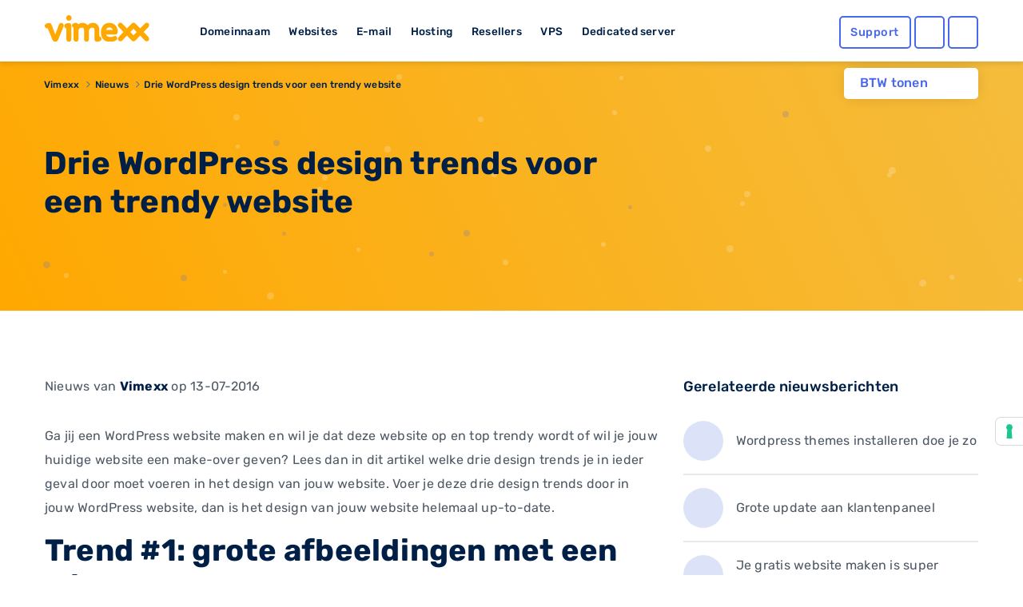

--- FILE ---
content_type: text/html; charset=UTF-8
request_url: https://www.vimexx.eu/news/drie-wordpress-design-trends-voor-een-trendy-website
body_size: 12002
content:
<!DOCTYPE html>
<html lang="nl" content="NL">
<head>
    <!-- Google Tag Manager -->
<script>(function(w,d,s,l,i){w[l]=w[l]||[];w[l].push({'gtm.start':
            new Date().getTime(),event:'gtm.js'});var f=d.getElementsByTagName(s)[0],
        j=d.createElement(s),dl=l!='dataLayer'?'&l='+l:'';j.async=true;j.src=
        'https://www.googletagmanager.com/gtm.js?id='+i+dl;f.parentNode.insertBefore(j,f);
    })(window,document,'script','dataLayer','GTM-TN2TPM8');</script>
<!-- End Google Tag Manager -->

<meta charset="utf-8">
<meta http-equiv="X-UA-Compatible" content="IE=edge">
<meta name="csrf-token" content="NmWbttA0CTUPiMjeVHmiCZy4yzOE50Fgp4EjP2VB" />
<meta name="viewport" content="width=device-width, initial-scale=1">
<title>​Drie WordPress design trends voor een trendy website</title>
<meta name="description" content="Drie tips voor een trendy WordPress website!"/>
<meta name="keywords" content="wordpress, website, create, automatisch, themes, template">
<meta name="robots" content="index, follow" />
<link rel="shortcut icon" type="image/png" href="https://www.vimexx.eu/img/favicon.png" />
<link rel="preload" as="style" href="https://www.vimexx.eu/build/assets/main-DjsdiEYa.css" /><link rel="stylesheet" href="https://www.vimexx.eu/build/assets/main-DjsdiEYa.css" />
<script>
    (function () {
        var s = document.createElement("script"),
            e = !document.body ? document.querySelector("head") : document.body;
        s.src = "https://eu.acsbapp.com/apps/app/dist/js/app.js";
        s.async = true;
        s.onload = function () {
            acsbJS.init({
                statementLink: "",
                footerHtml: '<a href="https://www.accessiway.com/" target="_blank">AccessiWay. The Web Accessibility Solution</a>',
                hideMobile: false,
                hideTrigger: false,
                language: "en",
                position: "left",
                leadColor: "#0069fb",
                triggerColor: "#004fce",
                triggerRadius: "50%",
                triggerPositionX: "left",
                triggerPositionY: "bottom",
                triggerIcon: "people",
                triggerSize: "medium",
                triggerOffsetX: 20,
                triggerOffsetY: 90,
                mobile: {
                    triggerSize: "medium",
                    triggerPositionX: "left",
                    triggerPositionY: "bottom",
                    triggerOffsetX: 10,
                    triggerOffsetY: 90,
                    triggerRadius: "50%",
                },
            });
        };
        e.appendChild(s);
    })();
</script>


    <meta name="twitter:site" content="@vimexx" />
    <meta name="twitter:creator" content="@vimexx" />
    <meta property="og:url" content="https://www.vimexx.eu/news/drie-wordpress-design-trends-voor-een-trendy-website" />
    <meta property="og:title" content="​Drie WordPress design trends voor een trendy website" />
    <meta property="og:description" content="Drie tips voor een trendy WordPress website!" />
    <meta property="og:image" content="https://www.vimexx.eu/img/logo/vimexx_logo.png" />
        <meta property="og:type" content="article" />
            <meta property="article:published_time" content="2016-07-13T14:29:24+0200" />
            <meta property="article:modified_time" content="2024-06-10T15:41:58+0200" />
            <meta property="article:tag" content="wordpress, website, create, automatisch, themes, template" />
            

<script>
    window.dataLayer = window.dataLayer || [];
    function gtag(){dataLayer.push(arguments);}
    gtag('js', new Date());

    ///////////////////////
    // events            //
    ///////////////////////

    

    

    
    
            

    

    

    //////////////////////////////////
    // Page Views                   //
    //////////////////////////////////
                
                
                
        
    
    
    
    
    
    
</script>





    
<link rel="alternate" hreflang="x-default" href='https://www.vimexx.nl/news/drie-wordpress-design-trends-voor-een-trendy-website' />
<link rel="alternate" hreflang="nl-nl" href='https://www.vimexx.nl/news/drie-wordpress-design-trends-voor-een-trendy-website' />
<link rel="alternate" hreflang="nl-be" href='https://www.vimexx.be/news/drie-wordpress-design-trends-voor-een-trendy-website' />
<link rel="alternate" hreflang="en-us" href='https://www.vimexx.com/news/drie-wordpress-design-trends-voor-een-trendy-website' />
<link rel="alternate" hreflang="en" href='https://www.vimexx.eu/news/drie-wordpress-design-trends-voor-een-trendy-website' />

    <link rel="canonical" href='https://www.vimexx.eu/news/drie-wordpress-design-trends-voor-een-trendy-website' />


    <script type="application/ld+json">
         {"@context":"http://schema.org","@type":"NewsArticle","author":{"name":"vimexx","@type":"Organization","url":"https://www.vimexx.eu","logo":{"@type":"ImageObject","url":"https://www.vimexx.eu/img/logo/vimexx_logo.png"}},"publisher":{"name":"vimexx","@type":"Organization","url":"https://www.vimexx.eu","logo":{"@type":"ImageObject","url":"https://www.vimexx.eu/img/logo/vimexx_logo.png"}},"headline":"\u200bDrie WordPress design trends voor een trendy website","datePublished":"2016-07-13T14:29:24+0200","dateCreated":"2016-07-13T14:29:24+0200","dateModified":"2024-06-10T15:41:58+0200","description":"Drie tips voor een trendy WordPress website!","image":"https://www.vimexx.eu/img/logo/vimexx_logo.png","mainEntityOfPage":{"@type":"WebPage","@id":"https://www.vimexx.eu/news"},"url":"https://www.vimexx.eu/news/drie-wordpress-design-trends-voor-een-trendy-website"}
    </script>

    
<script type="application/ld+json">

    {"@context":"http://schema.org","@type":"BreadcrumbList","itemListElement":[{"@type":"ListItem","position":1,"item":{"@id":"https://www.vimexx.eu","name":"Vimexx"}},{"@type":"ListItem","position":2,"item":{"@id":"https://www.vimexx.eu/news","name":"Nieuws"}},{"@type":"ListItem","position":3,"item":{"@id":"https://www.vimexx.eu/news/drie-wordpress-design-trends-voor-een-trendy-website","name":"\u200bDrie WordPress design trends voor een trendy website"}}]}
</script>



    
    <link rel="modulepreload" as="script" href="https://www.vimexx.eu/build/assets/app-DKofonR3.js" /><link rel="modulepreload" as="script" href="https://www.vimexx.eu/build/assets/lang-BBOtKACz.js" /><link rel="modulepreload" as="script" href="https://www.vimexx.eu/build/assets/vendor-CZ436ppi.js" /><script type="module" src="https://www.vimexx.eu/build/assets/app-DKofonR3.js"></script>
</head>

<body class="body   website ">
<!-- Google Tag Manager (noscript) -->
<noscript><iframe src="https://www.googletagmanager.com/ns.html?id=GTM-TN2TPM8"
                  height="0" width="0" style="display:none;visibility:hidden"></iframe></noscript>
<!-- End Google Tag Manager (noscript) -->

    <div id="app">

        <div class="notification-container">

            
            
        </div>

        <header >
    <div class="container">
        <div class="row no-gutters no-margins">
    <div class="menu-item-hide col-6 col-xs-6 col-md-4 col-lg-2">

                <button class="offcanvas-toggler d-lg-none hidden-lg" type="button" data-toggle="offcanvas" aria-label="show menu">
            <i class="far fa-bars"></i>
        </button>
                <a href="https://www.vimexx.eu/" title="Vimexx home" >
            <img src="https://www.vimexx.eu/img/header/navigation-bar/vimexx_logo.svg" alt="Vimexx" title="Vimexx" class="logo ml-3" />
        </a>
    </div>
        <div class="col-md-6 col-lg-7 hidden-md d-none d-lg-block hidden-xs hidden-sm hidden-md  menu-links">
        <ul id="menu-item-links" class="">
            <li id="menu-item-domain" class="menu-item-link" data-dropdown="menu-panel-domain">
                <a href="https://www.vimexx.eu/domeinnaam" title="Domeinnaam">Domeinnaam</a>
            </li>
            <li id="menu-item-website" class="menu-item-link" data-dropdown="menu-panel-website">
                <a href="https://www.vimexx.eu/website-maken" title="Websites">Websites</a>
            </li>
            <li id="menu-item-email" class="menu-item-link" data-dropdown="menu-panel-email">
                <a href="https://www.vimexx.eu/email" title="E-mail">E-mail</a>
            </li>
            <li id="menu-item-hosting" class="menu-item-link" data-dropdown="menu-panel-hosting">
                <a href="https://www.vimexx.eu/hosting" title="Hosting">Hosting</a>
            </li>
            <li id="menu-item-reseller" class="menu-item-link" data-dropdown="menu-panel-reseller">
                <a href="https://www.vimexx.eu/reseller-hosting" title="Resellers">Resellers</a>
            </li>
            <li id="menu-item-vps" class="menu-item-link" data-dropdown="menu-panel-vps">
                <a href="https://www.vimexx.eu/vps" title="VPS">VPS</a>
            </li>
            <li id="menu-item-dedicatedserver" class="menu-item-link no-arrow" data-dropdown="menu-panel-dedicatedserver">
                <a href="https://www.vimexx.eu/dedicated-server" title="Dedicated server">Dedicated server</a>
            </li>
        </ul>
    </div>
    

        <div class="menu-item-hide col-6 col-xs-6 col-md-3 offset-md-5 col-md-push-5 col-lg-push-0 offset-lg-0 col-lg-3 ">
        <ul class="menu-actions">
   <li class="no-animation help ">
         <a class="button blue hollow help-link  "
            href="https://www.vimexx.eu/help"
            aria-label="Help desk and support" title="Support">
            <i class="far fa-question-circle fa-fw icon "></i>
            <span class="text ">
               Support            </span>
         </a>
   </li>

   <li class="no-animation user  ">
      <a id='user_action' class="button blue hollow user-link" href="https://my.vimexx.eu/dashboard" title="Mijn Vimexx" rel="nofollow" style="">
                     <i class="far fa-user fa-fw"></i>
         
          
      </a>
   </li>

   <li class="no-animation cart ">
      <a class="button blue  hollow  cart-link" href="https://www.vimexx.eu/cart" title="Winkelwagen" rel="nofollow">
         <i class="far fa-shopping-cart fa-fw"></i>
                          </a>
   </li>
</ul>
    </div>
    </div>
        <div class="header-menu-dropdown" id="header-dropdown">
            <form class="auth-form" method="POST" action="https://www.vimexx.eu/inloggen" id="form-login-small">
    <input type="hidden" name="_token" value="NmWbttA0CTUPiMjeVHmiCZy4yzOE50Fgp4EjP2VB" autocomplete="off">
    <div class="no-gutters">
        <fieldset class="col-12 col-xs-12">
            <legend><label for="username[]" class="control-label">Gebruikersnaam</label></legend>
            <input class="form-control" type="text" name="username" id="username" placeholder="Gebruikersnaam" autocomplete="username" required>
        </fieldset>

        <fieldset class="col-12 col-xs-12">
            <legend>
                <label for="password[]" class="control-label">Wachtwoord</label>
                <label class="float-right"><a class="passwordForgot" href="https://www.vimexx.eu/password/email" title="Wachtwoord vergeten?" tabindex="-1" required>Wachtwoord vergeten?</a></label>
            </legend>
            <input class="form-control password" type="password" name="password" id="password" placeholder="Wachtwoord" required>
        </fieldset>
    </div>

    <div class="no-gutters user-buttons">
        <div class="col-12 col-xs-12 login-button">
            <input type="hidden" id="captcha-response_qm7j" name="g-recaptcha-response" />

<button class="button blue expanded" id="submitbuttonqm7j" onclick="onSubmitqm7j()" type="submit">  <i class="far fa-sign-in"></i>Inloggen</button>

<div id="captcha_div_qm7j"></div>



        </div>

        <div class="row no-gutters ">
            <div class="col-6 col-xs-6 register-button">
                <a href="https://www.vimexx.eu/register" class="button logout dark-blue hollow">
                    Registreren
                </a>
            </div>

            <div class="col-6  col-xs-6 webmail-buton">
                <a class="button blue hollow expanded" href="https://mail.zxcs.nl/"
                   title="Webmail" target="_blank" rel="nofollow">
                    <i class="far fa-envelope "></i>
                    Webmail                </a>
            </div>
        </div>
    </div>

</form>        </div>

    </div>
</header>

<div class="navbar-collapse offcanvas-collapse d-lg-none  hidden-lg no-margins" id="offcanvasContainer">
    <div id="offcanvasMenu" class="off-canvasMenu">
        <div id="accordionmenu" class="accordion">
            <div class="card">
                <div class="card-header" id="domains">

                    <button class="btn btn-link collapsed" type="button" data-toggle="collapse"
                            data-target="#collapseDomains" aria-expanded="false" aria-controls="collapseDomains">
                        Domeinnaam
                    </button>

                </div>
                <div id="collapseDomains" class="collapse" aria-labelledby="domains" data-parent="#offcanvasMenu">
                    <div class="card-body">
                        <ul class="submenu">
                            <li>
                                <a href="https://www.vimexx.eu/domeinnaam/domeinnaam-registreren"
                                   title="Domeinnaam registreren">
                                    <i class="far fa-globe fa-fw"></i>
                                    Domeinnaam registreren
                                </a>
                            </li>
                            <li>
                                <a href="https://www.vimexx.eu/domeinnaam/domeinnaam-verhuizen"
                                   title="Domeinnaam verhuizen">
                                    <i class="far fa-truck-moving fa-fw"></i>
                                    Domeinnaam verhuizen
                                </a>
                            </li>
                            <li>
                                <a href="https://www.vimexx.eu/domeinnaam/domeinnaam-checken"
                                   title="Domeinnaam checken">
                                    <i class="far fa-search fa-fw"></i>
                                    Domeinnaam checken
                                </a>
                            </li>
                            <li>
                                <a href="https://www.vimexx.eu/domeinnaam/domeinnaam-extensies"
                                   title="Domeinnaam extensies">
                                    <i class="far fa-money-bill-wave fa-fw"></i>
                                    Domeinnaam extensies
                                </a>
                            </li>
                            <li>
                                <a href="https://www.vimexx.eu/domeinnaam/domeinnaam-doorverwijzen"
                                   title="Domeinnaam doorverwijzen">
                                    <i class="far fa-arrow-right fa-fw"></i>
                                    Domeinnaam doorverwijzen
                                </a>
                            </li>
                        </ul>
                        <a href="https://www.vimexx.eu/domeinnaam" title="Domeinnaam" class="button blue hollow">Domeinnaam</a>
                    </div>
                </div>
            </div>
            <div class="card">
                <div class="card-header" id="websites">

                    <button class="btn btn-link collapsed" type="button" data-toggle="collapse"
                            data-target="#collapseWebsites" aria-expanded="false" aria-controls="collapseWebsites">
                        Websites
                    </button>

                </div>
                <div id="collapseWebsites" class="collapse" aria-labelledby="websites" data-parent="#offcanvasMenu">
                    <div class="card-body">
                        <ul class="submenu">
                                                            <li>
                                    <a href="https://www.vimexx.eu/website-maken/sitebuilder"
                                       title="Vimexx sitebuilder">
                                        <i class="far fa-pencil-paintbrush fa-fw"></i>
                                        Vimexx sitebuilder
                                    </a>
                                </li>
                            
                            <li>
                                <a href="https://www.vimexx.eu/website-maken/wordpress-website"
                                   title="Wordpress website">
                                    <i class="fab fa-wordpress-simple fa-fw"></i>
                                    Wordpress website
                                </a>
                            </li>
                            <li>
                                <a href="https://www.vimexx.eu/website-maken/joomla-website"
                                   title="Joomla website">
                                    <i class="fab fa-joomla fa-fw"></i>
                                    Joomla website
                                </a>
                            </li>
                            <li>
                                <a href="https://www.vimexx.eu/website-maken/drupal-website"
                                   title="Drupal website">
                                    <i class="fab fa-drupal fa-fw"></i>
                                    Drupal website
                                </a>
                            </li>
                            <li>
                                <a href="https://www.vimexx.eu/website-verhuizen"
                                   title="Website verhuizen">
                                    <i class="far fa-truck-moving fa-fw"></i>
                                    Website verhuizen
                                </a>
                            </li>

                            <li class="divider">
                                <a href="https://www.vimexx.eu/webshop/magento-webshop"
                                   title="Magento webshop">
                                    <i class="fab fa-magento fa-fw"></i>
                                    Magento webshop
                                </a>
                            </li>
                            <li>
                                <a href="https://www.vimexx.eu/webshop/woocommerce-webshop"
                                   title="WooCommerce webshop">
                                    <img
                                         loading="lazy" src="https://www.vimexx.eu/img/header/icons/woocommerce.svg"
                                         alt="WooCommerce webshop"
                                         alt="WooCommerce webshop">
                                    <noscript>
                                        <img src="https://www.vimexx.eu/img/header/icons/woocommerce.svg"
                                             alt="Woocommerce hosting"
                                             title="Woocommerce hosting">
                                    </noscript>
                                    WooCommerce webshop
                                </a>
                            </li>
                            <li>
                                <a href="https://www.vimexx.eu/webshop/prestashop-webshop"
                                   title="Prestashop webshop">
                                    <i class="far fa-shopping-basket fa-fw"></i>
                                    Magento webshop
                                </a>
                            </li>
                            <li>
                                <a href="https://www.vimexx.eu/website-verhuizen"
                                   title="Webshop verhuizen">
                                    <i class="far fa-truck-moving fa-fw"></i>
                                    Webshop verhuizen
                                </a>
                            </li>
                        </ul>
                        <a href="https://www.vimexx.eu/website-maken" title="Websites" class="button blue hollow">Websites</a>
                        <a href="https://www.vimexx.eu/webshop" title="Webshops" class="button blue hollow">Webshops</a>
                    </div>
                </div>
            </div>
            <div class="card">
                <div class="card-header" id="emails">

                    <button class="btn btn-link collapsed" type="button" data-toggle="collapse"
                            data-target="#collapseEmails" aria-expanded="false" aria-controls="collapseEmails">
                        E-mail
                    </button>

                </div>
                <div id="collapseEmails" class="collapse" aria-labelledby="emails" data-parent="#offcanvasMenu">
                    <div class="card-body">
                        <ul class="submenu">
                            <li>
                                <a href="https://www.vimexx.eu/email/emailadres"
                                   title="E-mailadres">
                                    <i class="far fa-at fa-fw"></i>
                                    E-mailadres
                                </a>
                            </li>
                            <li>
                                <a href="https://www.vimexx.eu/email/email-verhuizen"
                                   title="E-mails verhuizen">
                                    <i class="far fa-truck-moving fa-fw"></i>
                                    E-mails verhuizen
                                </a>
                            </li>
                            <li>
                                <a href="https://www.vimexx.eu/email/webmail"
                                   title="Webmail">
                                    <i class="far fa-browser fa-fw"></i>
                                    Webmail
                                </a>
                            </li>
                        </ul>
                        <a href="https://www.vimexx.eu/email" title="E-mail" class="button blue hollow">E-mail</a>
                    </div>
                </div>
            </div>
            <div class="card">
                <div class="card-header" id="hostings">

                    <button class="btn btn-link collapsed" type="button" data-toggle="collapse"
                            data-target="#collapseHostings" aria-expanded="false" aria-controls="collapseHostings">
                        Hosting
                    </button>

                </div>
                <div id="collapseHostings" class="collapse" aria-labelledby="hostings" data-parent="#offcanvasMenu">
                    <div class="card-body">
                        <ul class="submenu">
                            <li>
                                <a href="https://www.vimexx.eu/webhosting"
                                   title="Webhosting Nederland">
                                    <img  loading="lazy" src="https://www.vimexx.eu/img/header/icons/nl.svg"
                                         alt="Webhosting Nederland"
                                         title="Webhosting Nederland">
                                    <noscript>
                                        <img src="https://www.vimexx.eu/img/header/icons/nl.svg"
                                             alt="Webhosting Nederland"
                                             title="Webhosting Nederland">
                                    </noscript>
                                    Webhosting Nederland
                                </a>
                            </li>
                            <li>
                                <a href="https://www.vimexx.eu/webhosting-belgie"
                                   title="Webhosting Belgie">
                                    <img  loading="lazy" src="https://www.vimexx.eu/img/header/icons/be.svg"
                                         alt="Webhosting Belgie"
                                         title="Webhosting Belgie">
                                    <noscript>
                                        <img src="https://www.vimexx.eu/img/header/icons/be.svg"
                                             alt="Webhosting Belgie"
                                             title="Webhosting Belgie">
                                    </noscript>
                                    Webhosting Belgie
                                </a>
                            </li>
                            <li>
                                <a href="https://www.vimexx.eu/webhosting-duitsland"
                                   title="Webhosting Duitsland">
                                    <img  loading="lazy" src="https://www.vimexx.eu/img/header/icons/de.svg"
                                         alt="Webhosting Duitsland"
                                         title="Webhosting Duitsland">
                                    <noscript>
                                        <img src="https://www.vimexx.eu/img/header/icons/de.svg"
                                             alt="Webhosting Duitsland"
                                             title="Webhosting Duitsland">
                                    </noscript>
                                    Webhosting Duitsland
                                </a>
                            </li>
                            <li class="divider">
                                <a href="https://www.vimexx.eu/webhosting-engeland"
                                   title="Webhosting Engeland">
                                    <img  loading="lazy" src="https://www.vimexx.eu/img/header/icons/uk.svg"
                                         alt="Webhosting Engeland"
                                         title="Webhosting Engeland">
                                    <noscript>
                                        <img src="https://www.vimexx.eu/img/header/icons/uk.svg"
                                             alt="Webhosting Engeland"
                                             title="Webhosting Engeland">
                                    </noscript>
                                    Webhosting Engeland
                                </a>
                            </li>
                            <li>
                                <a href="https://www.vimexx.eu/wordpress-webhosting"
                                   title="Wordpress hosting">
                                    <i class="fab fa-wordpress-simple fa-fw"></i>
                                    Wordpress hosting
                                </a>
                            </li>
                            <li>
                                <a href="https://www.vimexx.eu/magento-hosting"
                                   title="Magento hosting">
                                    <i class="fab fa-magento fa-fw"></i>
                                    Magento hosting
                                </a>
                            </li>
                            <li>
                                <a href="https://www.vimexx.eu/joomla-hosting"
                                   title="Joomla hosting">
                                    <i class="fab fa-joomla fa-fw"></i>
                                    Joomla hosting
                                </a>
                            </li>
                            <li>
                                <a href="https://www.vimexx.eu/woocommerce-webhosting"
                                   title="Woocommerce hosting">
                                    <img
                                         loading="lazy" src="https://www.vimexx.eu/img/header/icons/woocommerce.svg"
                                         alt="Woocommerce hosting"
                                         title="Woocommerce hosting">
                                    <noscript>
                                        <img src="https://www.vimexx.eu/img/header/icons/woocommerce.svg"
                                             alt="Woocommerce hosting"
                                             title="Woocommerce hosting">
                                    </noscript>
                                    Woocommerce hosting
                                </a>
                            </li>
                            <li>
                                <a href="https://www.vimexx.eu/drupal-hosting"
                                   title="Drupal hosting">
                                    <i class="fab fa-drupal fa-fw"></i>
                                    Drupal hosting
                                </a>
                            </li>
                            <li>
                                <a href="https://www.vimexx.eu/prestashop-webhosting"
                                   title="Prestashop hosting">
                                    <i class="far fa-shopping-basket fa-fw"></i>
                                    Prestashop hosting
                                </a>
                            </li>
                            <li class="divider">
                                <a href="https://www.vimexx.eu/webhosting-vergelijken"
                                   title="Webhosting vergelijken">
                                    <i class="far fa-balance-scale fa-fw"></i>
                                    Webhosting vergelijken
                                </a>
                            </li>
                            <li>
                                <a href="https://www.vimexx.eu/performance-hosting"
                                   title="Performance hosting">
                                    <i class="far fa-tachometer-alt-fastest fa-fw"></i>
                                    Performance hosting
                                </a>
                            </li>
                            <li>
                                <a href="https://www.vimexx.eu/vps" title="Managed VPS Hosting">
                                    <i class="far fa-hdd fa-fw"></i>
                                    Managed VPS Hosting
                                </a>
                            </li>
                            <li>
                                <a href="https://www.vimexx.eu/budget-vps"
                                   title="Budget VPS Hosting">
                                    <i class="far fa-hdd fa-fw"></i>
                                    Budget VPS Hosting
                                </a>
                            </li>
                            <li>
                                <a href="https://www.vimexx.eu/dedicated-server"
                                   title="Dedicated server">
                                    <i class="far fa-microchip fa-fw"></i>
                                    Dedicated server
                                </a>
                            </li>

                        </ul>
                        <a href="https://www.vimexx.eu/hosting" title="Hosting" class="button blue hollow">Hosting</a>
                    </div>
                </div>
            </div>
            <div class="card">
                <div class="card-header" id="resellers">
                    <button class="btn btn-link collapsed" type="button" data-toggle="collapse"
                            data-target="#collapseResellers" aria-expanded="false" aria-controls="collapseResellers">
                        Resellers
                    </button>
                </div>
                <div id="collapseResellers" class="collapse" aria-labelledby="resellers" data-parent="#offcanvasMenu">
                    <div class="card-body">
                        <ul class="submenu">
                            <li>
                                <a href="https://www.vimexx.eu/reseller-hosting"
                                   title="Reseller hosting Nederland">
                                    <i class="far fa-users fa-fw"></i>
                                    Reseller hosting Nederland
                                </a>
                            </li>
                            <li>
                                <a href="https://www.vimexx.eu/reseller-hosting-belgie"
                                   title="Reseller hosting Belgie">
                                    <i class="far fa-users fa-fw"></i>
                                    Reseller hosting Belgie
                                </a>
                            </li>
                        </ul>
                        <a href="https://www.vimexx.eu/reseller-hosting" title="Resellers" class="button blue hollow">Resellers</a>
                    </div>
                </div>
            </div>


            <div class="card">
                <div class="card-header" id="vps">

                    <button class="btn btn-link collapsed" type="button" data-toggle="collapse"
                            data-target="#collapseVps" aria-expanded="false" aria-controls="collapseVps">
                        VPS
                    </button>

                </div>
                <div id="collapseVps" class="collapse" aria-labelledby="vps" data-parent="#offcanvasMenu">
                    <div class="card-body">
                        <ul class="submenu">
                            <li>
                                <a href="https://www.vimexx.eu/vps"
                                   title="Managed VPS Hosting">
                                    <i class="far fa-tachometer-alt-fastest fa-fw"></i>
                                    Managed VPS Hosting
                                </a>
                            </li>
                            <li>
                                <a href="https://www.vimexx.eu/budget-vps"
                                   title="Budget VPS Hosting">
                                    <i class="far fa-hdd fa-fw"></i>
                                    Budget VPS Hosting
                                </a>
                            </li>
                        </ul>
                    </div>
                </div>
            </div>

            <div class="card">
                <div class="card-header" id="vps">
                    <a href="https://www.vimexx.eu/dedicated-server">
                        <button class="btn btn-link collapsed no-arrow">
                            Dedicated server
                        </button>
                    </a>
                </div>
            </div>


        </div>
    </div>
</div><div class="container menu-dropdown-container " >

    <div class="btw-switch mt-lg-2 ">
        <p>BTW tonen</p>

        <form method="post" action="https://www.vimexx.eu/toggle_btw">
            <input type="hidden" name="_token" value="NmWbttA0CTUPiMjeVHmiCZy4yzOE50Fgp4EjP2VB" autocomplete="off">        <button class="btw_button">
            <i class="far fa-toggle-on disabled">

            </i>
        </button>
        </form>
    </div>

    <div id="menu-panel" class="menu-dropdown hidden-md d-none d-lg-block hidden-xs" >
        <div class="row menu" id="menu-panel-domain" >
    <div class="col-4 col-xs-4 p-md-1 p-xl-2 pr-xl-4">
        <a href="https://www.vimexx.eu/domeinnaam" title="Domeinnaam" class="title">Domeinnaam</a>
        <p class="content">Het startpunt voor jouw internet succes! Heb je een goed idee voor een nieuwe website, webshop of misschien voor je eigen bedrijf? Leg dan nu jouw eigen domeinnaam direct vast en claim hiermee jouw unieke plek op het internet!</p>
        <a href="https://www.vimexx.eu/domeinnaam" title="Lees meer" class="link-arrow titlelink">Domeinnaam</a>
    </div>
    <nav class="col-4 col-xs-4 p-md-1 p-xl-2 ">
        <ul>
            <li class="flex-column align-items-start">
                <a  class="button hollow link no-gutters" href="https://www.vimexx.eu/domeinnaam/domeinnaam-registreren" title="Domeinnaam registreren">
                    <i class="far fa-globe fa-fw"></i>
                    Domeinnaam registreren
                </a>
            </li>
            <li class="flex-column align-items-start ">
                <a  class="button hollow link no-gutters" href="https://www.vimexx.eu/domeinnaam/domeinnaam-verhuizen" title="Domeinnaam verhuizen">

                    <i class="far fa-truck-moving fa-fw"></i>
                    Domeinnaam verhuizen
                </a>
            </li>
            <li class="flex-column align-items-start ">
                <a  class="button hollow link no-gutters" href="https://www.vimexx.eu/domeinnaam/domeinnaam-doorverwijzen" title="Domeinnaam doorverwijzen">
                    <i class="far fa-arrow-right fa-fw"></i>
                    Domeinnaam doorverwijzen
                </a>
            </li>
        </ul>
    </nav>
    <nav class="col-4 col-xs-4 p-md-1 p-xl-2">
        <ul class="">
            <li class="flex-column align-items-start ">
                <a  class="button hollow link no-gutters" href="https://www.vimexx.eu/domeinnaam/domeinnaam-checken" title="Domeinnaam checken">
                    <i class="far fa-search fa-fw"></i>
                    Domeinnaam checken

                </a>
            </li>
            <li class="flex-column align-items-start ">
                <a  class="button hollow link no-gutters" href="https://www.vimexx.eu/domeinnaam/domeinnaam-extensies" title="Domeinnaam extensies">
                    <i class="far fa-money-bill-wave fa-fw"></i>
                    Domeinnaam extensies
                </a>
            </li>
            <li class="flex-column align-items-start ">
                <a  class="button hollow link no-gutters" href="https://www.vimexx.eu/ssls" title="SSL-certificaten">
                    <i class="far fa-shield fa-fw"></i>
                    SSL-certificaten
                </a>
            </li>
        </ul>
    </nav>
</div>

        <div class="menu" id="menu-panel-website" style="display: none">
    <div class="row">
        <div class="col-4 col-xs-4 p-md-1 p-xl-2 pr-xl-4">
            <a href="https://www.vimexx.eu/website-maken" title="Webshop maken" class="title">Website maken</a>
            <p class="content">Jouw eigen website online en bereikbaar voor iedereen! Maak van jouw idee een kant en klare en unieke website die bereikbaar is voor het gehele internet. Vergroot je bereik in enkele stappen en zorg dat je zichtbaar word op het internet.</p>
            <a href="https://www.vimexx.eu/website-maken" title="Lees meer" class="link-arrow titlelink">Website maken</a>
        </div>
        <nav class="col-4 col-xs-4 p-md-1 p-xl-2 ">
            <ul>
                                    <li class="flex-column align-items-start">
                        <a  class="button hollow link no-gutters new" href="https://www.vimexx.eu/website-maken/sitebuilder" title="Vimexx sitebuilder">
                            <i class="far fa-pencil-paintbrush fa-fw"></i>
                            Vimexx sitebuilder
                            <span class="highlight">Nieuw!</span>
                        </a>
                    </li>
                                <li class="flex-column align-items-start ">
                    <a  class="button hollow link no-gutters" href="https://www.vimexx.eu/website-maken/wordpress-website" title="Wordpress website">
                        <i class="fab fa-wordpress-simple fa-fw"></i>
                        Wordpress website
                    </a>
                </li>
                <li class="flex-column align-items-start ">
                    <a  class="button hollow link no-gutters" href="https://www.vimexx.eu/website-maken/drupal-website" title="Drupal website">
                        <i class="fab fa-drupal fa-fw"></i>
                        Drupal website
                    </a>
                </li>
            </ul>
        </nav>
        <nav class="col-4 col-xs-4 p-md-1 p-xl-2">
            <ul class="">
                <li class="flex-column align-items-start ">
                    <a  class="button hollow link no-gutters" href="https://www.vimexx.eu/website-verhuizen" title="Website verhuizen">
                        <i class="far fa-truck-moving fa-fw"></i>
                        Website verhuizen
                    </a>
                </li>
                <li class="flex-column align-items-start ">
                    <a  class="button hollow link no-gutters" href="https://www.vimexx.eu/website-maken/joomla-website" title="Joomla website">
                        <i class="fab fa-joomla fa-fw"></i>
                        Joomla website
                    </a>
                </li>
            </ul>
        </nav>
    </div>
    <hr />
    <div class="row">
        <div class="col-4 col-xs-4 p-md-1 p-xl-2 pr-xl-4">
            <a href="https://www.vimexx.eu/webshop" title="master.navigation.ebshops.create" class="title">Webshop maken</a>
            <p class="content">Kies het juiste webshop systeem en begin direct met jouw online succes. Simpel en snel, gebouwd op een bewezen succesvol platform en voorzien van de best beoordeelde service.</p>
            <a href="https://www.vimexx.eu/webshop" title="Lees meer" class="link-arrow titlelink">Webshop maken</a>
        </div>
        <nav class="col-4 col-xs-4 p-md-1 p-xl-2 ">
            <ul>
                <li class="flex-column align-items-start">
                    <a  class="button hollow link no-gutters" href="https://www.vimexx.eu/webshop/magento-webshop" title="Magento webshop">
                        <i class="fab fa-magento fa-fw"></i>
                        Magento webshop
                    </a>
                </li>
                <li class="flex-column align-items-start ">
                    <a  class="button hollow link no-gutters" href="https://www.vimexx.eu/webshop/prestashop-webshop" title="Prestashop webshop">
                        <i class="far fa-shopping-basket fa-fw"></i>
                        Prestashop webshop
                    </a>
                </li>

            </ul>
        </nav>
        <nav class="col-4 col-xs-4 p-md-1 p-xl-2">
            <ul class="">
                <li class="flex-column align-items-start ">
                    <a  class="button hollow link no-gutters" href="https://www.vimexx.eu/webshop/woocommerce-webshop" title="WooCommerce webshop">
                        <img  loading="lazy" src="https://www.vimexx.eu/img/header/icons/woocommerce.svg" alt="WooCommerce webshop" title="WooCommerce webshop" >
                        <noscript>
                            <img src="https://www.vimexx.eu/img/header/icons/woocommerce.svg" alt="WooCommerce webshop" title="WooCommerce webshop" >
                        </noscript>
                        WooCommerce webshop

                    </a>
                </li>
                <li class="flex-column align-items-start ">
                    <a  class="button hollow link no-gutters" href="https://www.vimexx.eu/website-verhuizen" title="Webshop verhuizen">
                        <i class="far fa-truck-moving fa-fw"></i>
                        Webshop verhuizen
                    </a>
                </li>
            </ul>
        </nav>
    </div>
</div>

        <div class="menu" id="menu-panel-vps" style="display: none">
        <div class="row pb-1 mb-0">
            <div class="col-4 col-xs-4 p-md-1 p-xl-2 pr-xl-4">
                <a class="title">VPS</a>
                <p class="content">
                    Met een VPS bij Vimexx zit je altijd goed. Stel helemaal zelf je eigen VPS samen met ons flexibele self-managed VPS platform of laat het beheer over aan onze systeembeheerders met een managed VPS.
                </p>
            </div>
            <nav class="col-4 col-xs-4 p-md-1 p-xl-2 ">
                <ul>
                    <li class="flex-column align-items-start ">
                        <a  class="button hollow link no-gutters" href="https://www.vimexx.eu/vps" title="Managed VPS Hosting">
                            <i class="far fa-tachometer-alt-fastest fa-fw"></i>
                            Managed VPS Hosting
                        </a>
                    </li>
                </ul>
            </nav>
            <nav class="col-4 col-xs-4 p-md-1 p-xl-2">
                <ul class="">
                    <li class="flex-column align-items-start ">
                        <a class="button hollow link no-gutters new" href="https://www.vimexx.eu/budget-vps"
                           title="Budget VPS Hosting">
                            <i class="far fa-hdd fa-fw"></i>
                            Budget VPS Hosting
                            <span class="highlight">Nieuw!</span>
                        </a>
                    </li>

                </ul>
            </nav>
        </div>
    </div>

        <div class="row menu" id="menu-panel-email" style="display: none">
    <div class="col-4 col-xs-4 p-md-1 p-xl-2 pr-xl-4">
        <a href="https://www.vimexx.eu/email" title="E-mail" class="title">E-mail</a>
        <p class="content">Jouw persoonlijke e-mailadres overal ter wereld bereikbaar.  Het emailadres kan aan jouw Computer, tablet of smartphone toegevoegd worden en is bereikbaar via de webmail waardoor jij overal ter wereld bij jouw persoonlijke email kan.</p>
        <a href="https://www.vimexx.eu/email" title="Lees meer" class="link-arrow titlelink">E-mail</a>
    </div>
    <nav class="col-4 col-xs-4 p-md-1 p-xl-2 ">
        <ul>
            <li class="flex-column align-items-start">
                <a  class="button hollow link no-gutters" href="https://www.vimexx.eu/email/emailadres" title="E-mailadres">
                    <i class="far fa-at fa-fw"></i>
                    E-mailadres
                </a>
            </li>
            <li class="flex-column align-items-start ">
                <a  class="button hollow link no-gutters" href="https://www.vimexx.eu/email/email-verhuizen" title="E-mails verhuizen">
                    <i class="far fa-truck-moving fa-fw"></i>
                    E-mails verhuizen
                </a>
            </li>
        </ul>
    </nav>
    <nav class="col-4 col-xs-4 p-md-1 p-xl-2">
        <ul class="">
            <li class="flex-column align-items-start ">
                <a  class="button hollow link no-gutters" href="https://www.vimexx.eu/email/webmail" title="Webmail">
                    <i class="far fa-browser fa-fw"></i>
                    Webmail
                </a>
            </li>
        </ul>
    </nav>
</div>

        <div class="menu" id="menu-panel-hosting" style="display: none">
        <div class="row pb-1 mb-0">
            <div class="col-4 col-xs-4 p-md-1 p-xl-2 pr-xl-4">
                <a href="https://www.vimexx.eu/hosting" title="Hosting" class="title">Hosting</a>
                <p class="content">Waar snelheid en bereikbaarheid essentieel zijn. Elke website, webshop, applicatie of app heeft tegenwoordig hosting nodig welke voorzien is van de hoogste snelheid én daarnaast ten alle tijden bereikbaar is voor iedereen in de wereld.</p>
                <a href="https://www.vimexx.eu/hosting" title="Lees meer" class="link-arrow titlelink">Hosting</a>
            </div>
            <nav class="col-4 col-xs-4 p-md-1 p-xl-2 ">
                <ul>
                    <li class="flex-column align-items-start">
                        <a  class="button hollow link no-gutters" href="https://www.vimexx.eu/webhosting" title="Webhosting Nederland">
                            <img  loading="lazy" src="https://www.vimexx.eu/img/header/icons/nl.svg" alt="Webhosting Nederland" title="Webhosting Nederland">
                            <noscript>
                                <img src="https://www.vimexx.eu/img/header/icons/nl.svg" alt="Webhosting Nederland" title="Webhosting Nederland">
                            </noscript>

                            Webhosting Nederland
                        </a>
                    </li>
                    <li class="flex-column align-items-start ">
                        <a  class="button hollow link no-gutters" href="https://www.vimexx.eu/webhosting-duitsland" title="Webhosting Duitsland">
                            <img  loading="lazy" src="https://www.vimexx.eu/img/header/icons/de.svg" alt="Webhosting Duitsland" title="Webhosting Duitsland">
                            <noscript>
                                <img src="https://www.vimexx.eu/img/header/icons/de.svg" alt="Webhosting Duitsland" title="Webhosting Duitsland">
                            </noscript>
                            Webhosting Duitsland
                        </a>
                    </li>
                    <li class="flex-column align-items-start">
                        <a  class="button hollow link no-gutters" href="https://www.vimexx.eu/cpanel-webhosting" title="cPanel hosting">
                            <i class="fab fa-cpanel"></i>
                            
                            <noscript>
                                <img src="https://www.vimexx.eu/img/header/icons/nl.svg" alt="cPanel hosting" title="cPanel hosting">
                            </noscript>

                            cPanel hosting
                        </a>
                    </li>
                </ul>
            </nav>
            <nav class="col-4 col-xs-4 p-md-1 p-xl-2">
                <ul class="">
                    <li class="flex-column align-items-start">
                        <a  class="button hollow link no-gutters" href="https://www.vimexx.eu/webhosting-belgie" title="Webhosting Belgie">
                            <img  loading="lazy" src="https://www.vimexx.eu/img/header/icons/be.svg" alt="Webhosting Belgie" title="Webhosting Belgie">
                            <noscript>
                                <img src="https://www.vimexx.eu/img/header/icons/be.svg" alt="Webhosting Belgie" title="Webhosting Belgie">
                            </noscript>
                            Webhosting Belgie
                        </a>
                    </li>
                    <li class="flex-column align-items-start">
                        <a  class="button hollow link no-gutters" href="https://www.vimexx.eu/webhosting-engeland" title="Webhosting Engeland">
                            <img  loading="lazy" src="https://www.vimexx.eu/img/header/icons/uk.svg" alt="Webhosting Engeland" title="Webhosting Engeland">
                            <noscript>
                                <img src="https://www.vimexx.eu/img/header/icons/uk.svg" alt="Webhosting Engeland" title="Webhosting Engeland">
                            </noscript>
                            Webhosting Engeland
                        </a>
                    </li>
                    <li class="flex-column align-items-start ">
                        <a  class="button hollow link no-gutters" href="https://www.vimexx.eu/webhosting-vergelijken" title="Webhosting vergelijken">
                            <i class="far fa-balance-scale fa-fw"></i>
                            Webhosting vergelijken
                        </a>
                    </li>
                </ul>
            </nav>
        </div>
        <div class="row pt-0 pb-1  mt-0 mb-0">
            <div class="col-4 col-xs-4 p-md-1 p-xl-2 pr-xl-4">
            </div>
            <nav class="col-4 col-xs-4 p-md-1 p-xl-2 ">
                <ul>
                    <li class="flex-column align-items-start">
                        <a  class="button hollow link no-gutters" href="https://www.vimexx.eu/wordpress-webhosting" title="Wordpress hosting">
                            <i class="fab fa-wordpress-simple fa-fw"></i>
                            Wordpress hosting
                        </a>
                    </li>
                    <li class="flex-column align-items-start ">
                        <a  class="button hollow link no-gutters" href="https://www.vimexx.eu/joomla-hosting" title="Joomla hosting">
                            <i class="fab fa-joomla fa-fw"></i>
                            Joomla hosting
                        </a>
                    </li>
                    <li class="flex-column align-items-start ">
                        <a  class="button hollow link no-gutters" href="https://www.vimexx.eu/prestashop-webhosting" title="Prestashop hosting">
                            <i class="far fa-shopping-basket fa-fw"></i>
                            Prestashop hosting
                        </a>
                    </li>
                </ul>
            </nav>
            <nav class="col-4 col-xs-4 p-md-1 p-xl-2">
                <ul class="">
                    <li class="flex-column align-items-start">
                        <a  class="button hollow link no-gutters" href="https://www.vimexx.eu/magento-hosting" title="Magento hosting">
                            <i class="fab fa-magento fa-fw"></i>
                            Magento hosting
                        </a>
                    </li>
                    <li class="flex-column align-items-start ">
                        <a  class="button hollow link no-gutters" href="https://www.vimexx.eu/woocommerce-webhosting" title="Woocommerce hosting">
                            <img  loading="lazy" src="https://www.vimexx.eu/img/header/icons/woocommerce.svg" alt="Woocommerce hosting" title="Woocommerce hosting" >
                            <noscript>
                                <img src="https://www.vimexx.eu/img/header/icons/woocommerce.svg" alt="Woocommerce hosting" title="Woocommerce hosting" >
                            </noscript>
                            Woocommerce hosting
                        </a>
                    </li>
                    <li class="flex-column align-items-start ">
                        <a  class="button hollow link no-gutters" href="https://www.vimexx.eu/drupal-hosting" title="Drupal hosting">
                            <i class="fab fa-drupal fa-fw"></i>
                            Drupal hosting
                        </a>
                    </li>
                </ul>
            </nav>
        </div>
        <div class="row  pt-0 mt-0">
            <div class="col-4 col-xs-4 p-md-1 p-xl-2 pr-xl-4">
            </div>
            <nav class="col-4 col-xs-4 p-md-1 p-xl-2 ">
                <ul>
                    <li class="flex-column align-items-start">
                        <a  class="button hollow link no-gutters" href="https://www.vimexx.eu/performance-hosting" title="Performance hosting">
                            <i class="far fa-tachometer-alt-fastest fa-fw"></i>
                            Performance hosting
                            <span class="highlight">Tip!</span>
                        </a>
                    </li>

                </ul>
            </nav>

        </div>
    </div>

        <div class="row menu" id="menu-panel-reseller" style="display: none">
    <div class="col-4 col-xs-4 p-md-1 p-xl-2 pr-xl-4">
        <a href="https://www.vimexx.eu/reseller-hosting" title="Resellers" class="title">Resellers</a>
        <p class="content">Verkoop onze producten gemakkelijk en snel door onder jouw eigen label. Volledig transparant en whitelabel en voorzien van alle gemakken</p>
        <a href="https://www.vimexx.eu/reseller-hosting" title="Lees meer" class="link-arrow titlelink">Reseller hosting</a>
    </div>
    <nav class="col-4 col-xs-4 p-md-1 p-xl-2 ">
        <ul>
            <li class="flex-column align-items-start">
                <a  class="button hollow link no-gutters" href="https://www.vimexx.eu/reseller-hosting" title="Reseller hosting Nederland">
                    <i class="far fa-users fa-fw"></i>
                    Reseller hosting Nederland
                </a>
            </li>
        </ul>
    </nav>
    <nav class="col-4 col-xs-4 p-md-1 p-xl-2">
        <ul class="">
            <li class="flex-column align-items-start ">
                <a  class="button hollow link no-gutters" href="https://www.vimexx.eu/reseller-hosting-belgie" title="Reseller hosting Belgie">
                    <i class="far fa-users fa-fw"></i>
                    Reseller hosting Belgie
                </a>
            </li>
        </ul>
    </nav>
</div>


    </div>
</div>



        <main>

            
                <div id="content">
        
        <section id="header">
            <div class="header header-dots">
                <div class="breadcrumbs row">
    <div class="container">
        <nav aria-label="breadcrumb" role="navigation" class="col-12">
        <ol class="breadcrumb">
                            <li class="breadcrumb-item">
                    <a href="https://www.vimexx.eu" title="Vimexx">Vimexx</a>
                </li>
                            <li class="breadcrumb-item">
                    <a href="https://www.vimexx.eu/news" title="Nieuws">Nieuws</a>
                </li>
                            <li class="breadcrumb-item">
                    <a href="https://www.vimexx.eu/news/drie-wordpress-design-trends-voor-een-trendy-website" title="​Drie WordPress design trends voor een trendy website">​Drie WordPress design trends voor een trendy website</a>
                </li>
                    </ol>
    </nav>


    </div>
</div>                <div class="container header-container">
        <div v-pre class="row">
                    <div class="col-12 col-lg-9 col-xl-8" style="z-index: 1">
                                <h1 class="title">​Drie WordPress design trends voor een trendy website</h1>
                
                
                
                
                
            </div>
            <div class="col-12 col-lg-4 d-none d-xl-block">
                            </div>
            </div>
</div>


            </div>
        </section>

        <section id="post">
            <div class="container information blog">
                <div class="row">
                    <div class="col-12 col-lg-8">
                        <div class="post">
        <p>
        <span class="author">Nieuws</span> van <b>Vimexx</b> op 13-07-2016
    </p>
    <p>Ga jij een WordPress website maken en wil je dat deze website op en top trendy wordt of wil je jouw huidige website een make-over geven? Lees dan in dit artikel welke drie design trends je in ieder geval door moet voeren in het design van jouw website. Voer je deze drie design trends door in jouw WordPress website, dan is het design van jouw website helemaal up-to-date.</p>

<h2>Trend #1: grote afbeeldingen met een witte achtergrond</h2>

<p>We zien het steeds meer terug: websites met grote afbeeldingen die ruim opgezet worden op een witte achtergrond. Websites zijn steeds vaker ruimtelijk en steeds minder vaak compact, zoals we enkele jaren geleden veel zagen. Lappen tekst worden niet meer gebruikt, maar iedere afbeelding wordt wel voorzien van een klein stukje tekst. Het liefst met een icoontje erbij, zodat de tekst visueel benadrukt wordt en er nog meer visuele hoogtepunten op een webpagina te vinden zijn. Enkele themes die ruimtelijk opgezet zijn, zijn de WordPress themes Hayden, Enfold, DW en Hardy. Bekijk deze thema&rsquo;s eens en je hebt een duidelijk beeld van wat deze trend precies inhoudt.</p>

<h2>Trend #2: one-page navigatie die je moet doorlopen door te scrollen</h2>

<p>Een andere trend die we veel terug zien bij WordPress websites, is de trend van de one-page navigatie. In dit geval bestaat de website niet uit meerdere pagina&rsquo;s, maar wordt er vanuit het oogpunt van de bezoeker &eacute;&eacute;n pagina gebruikt voor een website. Om alle onderdelen van de website op die ene pagina te kunnen tonen, kun je ver naar beneden scrollen. Klik je op een bepaald onderdeel in het menu, dan scrolt de website automatisch naar beneden om je naar het juiste punt op de pagina te navigeren.</p>

<p>Een one-page website is overzichtelijker, maar ziet er ook net wat netter uit dan een website met een uitgebreid menu met meerdere pagina&rsquo;s. Overigens zal niet iedereen deze trend door kunnen voeren, want de one-page navigatie is alleen geschikt voor kleinere websites. Heb je een webwinkel of een website met veel informatie, dan is de one-page website iets te klein en onoverzichtelijk voor jou. Je wil natuurlijk niet dat je klanten oneindig door moeten scrollen om alle informatie op jouw website te kunnen bekijken.</p>

<h2>Trend #3: een megamenu met meerdere kolommen</h2>

<p>De meeste oudere WordPress website hebben een menu met submenu, die een rijtje van onderliggende pagina&rsquo;s in het menu laat zien. Dit werkt prima, maar ook wel enigszins beperkend. Door een megamenu te gebruiken in jouw website, kun je meerdere kolommen in je menu opnemen. Dit maakt het menu niet alleen overzichtelijker, maar ook mooier. Zeker omdat je teksten en zelfs afbeeldingen in het menu op kunt nemen, is het megamenu echt de toekomst.</p>

<p>Door een megamenu in je website te implementeren, maak je jouw website gebruiksvriendelijker en overzichtelijker. Daarnaast is het een goede manier om een doorgaans saai onderdeel van je website om te toveren tot een interessant onderdeel, namelijk een menu met leuke teksten en mooie afbeeldingen.</p>

<p><img src="https://www.vimexx.nl/asset/Article/1038/storage666702a66e157.jpeg" /></p>

</div>                    </div>
                    <div class="col-12 col-lg-4">
                        <div class="sidebar">
    <p class="news-title">
        Gerelateerde nieuwsberichten
    </p>
    <div class="block">
                        <div class="news-item">
                    <a href="https://www.vimexx.eu/news/wordpress-themes-installeren-doe-je-zo">
                        <div class="icon">
                            <i class="far fa-newspaper"></i>
                        </div>
                        <span><span>Wordpress themes installeren doe je zo</span></span>
                        <div class="clear"></div>
                    </a>
                </div>
                        <div class="news-item">
                    <a href="https://www.vimexx.eu/news/grote-update-aan-klantenpaneel">
                        <div class="icon">
                            <i class="far fa-newspaper"></i>
                        </div>
                        <span><span>​Grote update aan klantenpaneel</span></span>
                        <div class="clear"></div>
                    </a>
                </div>
                        <div class="news-item">
                    <a href="https://www.vimexx.eu/news/je-gratis-website-maken-is-super-eenvoudig">
                        <div class="icon">
                            <i class="far fa-newspaper"></i>
                        </div>
                        <span><span>​Je gratis website maken is super eenvoudig</span></span>
                        <div class="clear"></div>
                    </a>
                </div>
                        <div class="news-item">
                    <a href="https://www.vimexx.eu/news/maak-jouw-webshop-klaar-voor-de-feestdagen-drie-tips">
                        <div class="icon">
                            <i class="far fa-newspaper"></i>
                        </div>
                        <span><span>Maak jouw webshop klaar voor de feestdagen: drie tips</span></span>
                        <div class="clear"></div>
                    </a>
                </div>
                        <div class="news-item">
                    <a href="https://www.vimexx.eu/news/een-joomla-webwinkel-dit-zijn-de-voordelen">
                        <div class="icon">
                            <i class="far fa-newspaper"></i>
                        </div>
                        <span><span>​Een Joomla webwinkel? Dit zijn de voordelen</span></span>
                        <div class="clear"></div>
                    </a>
                </div>
            </div>
</div>                    </div>
                </div>
            </div>
        </section>

        <section id="rating">
            <div class="container no-spacing-bottom">
    <div class="rate">
        <div class="row">
            <div class="col-12 col-lg-6 col-xl-7">
                <span class="text">Vimexx:
                    <a href="https://www.webhosters.nl/blog/vimexx-is-de-best-beoordeelde-webhoster-van-2019" title="Best beoordeelde webhosting bedrijf 2019" rel="nofollow" style="color:#001f47; text-decoration: none;" target="_blank">
                        best beoordeelde webhosting provider!
                    </a>
                </span>
            </div>
            <div class="col-12 col-lg-6 col-xl-5">
                <div class="row">
                    <div class="col-12  col-lg-7 mt-4 mb-4 mt-lg-0 mb-lg-0">
                        <span class="result">- 5 van 5 sterren -</span>
                    </div>
                    <div class="col-12 col-lg-5">
                        <i class="fa fa-star font-yellow"></i>
                        <i class="fa fa-star font-yellow"></i>
                        <i class="fa fa-star font-yellow"></i>
                        <i class="fa fa-star font-yellow"></i>
                        <i class="fa fa-star font-yellow"></i>
                    </div>
                </div>
            </div>
        </div>
    </div>
</div>        </section>

        <section id="categories">
            <div class="categories container">
    <div class="row">
        <div class="col-6 col-sm-6 col-md-4 col-lg col-xl">
            <a href="https://www.vimexx.eu/domeinnaam" title="Domeinnamen" class="callout category">
                <i class="fal fa-globe-americas"></i>
                <span class="title">Domeinnamen</span>
            </a>
        </div>
        <div class="col-6 col-sm-6 col-md-4 col-lg col-xl">
            <a href="https://www.vimexx.eu/email" title="Emails" class="callout category">
                <i class="fal fa-envelope-open"></i>
                <span class="title">Emails</span>
            </a>
        </div>
        <div class="col-6 col-sm-6 col-md-4 col-lg col-xl">
            <a href="https://www.vimexx.eu/website-maken" title="Websites" class="callout category">
                <i class="fal fa-browser"></i>
                <span class="title">Websites</span>
            </a>
        </div>
        <div class="col-6 col-sm-6 col-md-4 col-lg col-xl">
            <a href="https://www.vimexx.eu/webshop" title="Webshops" class="callout category">
                <i class="fal fa-shopping-bag"></i>
                <span class="title">Webshops</span>
            </a>
        </div>
        <div class="col-6 col-sm-6 col-md-4 col-lg col-xl">
            <a href="https://www.vimexx.eu/hosting" title="Hosting" class="callout category">
                <i class="fal fa-server"></i>
                <span class="title">Hosting</span>
            </a>
        </div>
        <div class="col-6 col-sm-6 col-md-4 col-lg col-xl d-lg-none">
            <a href="https://www.vimexx.eu/reseller-hosting" title="Resellers" class="callout category">
                <i class="fal fa-users"></i>
                <span class="title">Resellers</span>
            </a>
        </div>
    </div>
</div>        </section>

        <footer>
            <div class="container">
    <div class="row">
        <div class="col-sm-12 col-md-12 col-lg">
            <div class="copyright">
    <div class="row">
        <div class="col-12 col-xs-7 col-sm-12 col-md-4 col-lg-12">
            <img  loading="lazy" src="https://www.vimexx.eu/img/logo/vimexx_logo_wit.svg" alt="Vimexx" title="Vimexx logo" />
        </div>
        <p class="d-none d-md-block col-md-8 d-lg-none">&nbsp;</p>
        <p class="col-12 col-md-4 col-lg-12">
            &copy; Vimexx.nl 2015&hyphen;2026 - All rights reserved        </p>
        <p class="col-12 col-md-4 col-lg-12">
            Vondellaan 47,<br />
            2332AA Leiden<br/>
            <b>( Geen bezoekadres )</b>
        </p>
                            <div class="col-12 col-md-4 col-lg-12 footer-icons">
                    <a href="https://www.facebook.com/vimexx" title="Facebook of Vimexx" rel="nofollow" target="_blank">
                        <i class="fab fa-facebook-square"></i>
                    </a>
                    <a href="https://twitter.com/vimexx" title="Twitter of Vimexx" rel="nofollow" target="_blank">
                        <i class="fab fa-twitter-square"></i>
                    </a>
                    <a href="https://www.linkedin.com/company/vimexx" title="LinkedIn of Vimexx" rel="nofollow" target="_blank">
                        <i class="fab fa-linkedin"></i>
                    </a>
                    <a href="https://www.instagram.com/vimexx/" title="Vimexx of Instagram" rel="nofollow" target="_blank">
                        <i class="fab fa-instagram"></i>
                    </a>
                </div>
                </div>
</div>        </div>
        <div class="col-6 col-md-4 col-lg">
            <span class="font-weight-bold">Hosting</span>
           <ul class="mt-3">
                <li><a href="https://www.vimexx.eu/webhosting" title="Webhosting">Webhosting</a></li>
                <li><a href="https://www.vimexx.eu/webhosting-belgie" title="Webhosting Belgie">Webhosting Belgie</a></li>
                <li><a href="https://www.vimexx.eu/webhosting-duitsland" title="Webhosting Duitsland">Webhosting Duitsland</a></li>
                <li><a href="https://www.vimexx.eu/webhosting-engeland" title="Webhosting Engeland">Webhosting Engeland</a></li>
                <li><a href="https://www.vimexx.eu/wordpress-webhosting" title="Wordpress webhosting">Wordpress webhosting</a></li>
                <li><a href="https://www.vimexx.eu/magento-hosting" title="Magento hosting">Magento hosting</a></li>
                <li><a href="https://www.vimexx.eu/joomla-hosting" title="Joomla hosting">Joomla hosting</a></li>
                <li><a href="https://www.vimexx.eu/woocommerce-webhosting" title="Woocommerce webhosting">Woocommerce webhosting</a></li>
                <li><a href="https://www.vimexx.eu/prestashop-webhosting" title="Prestashop webhosting">Prestashop webhosting</a></li>
                <li><a href="https://www.vimexx.eu/drupal-hosting" title="Drupal hosting">Drupal hosting</a></li>
               <li><a href="https://www.vimexx.eu/webhosting-vergelijken" title="Webhosting vergelijken">Webhosting vergelijken</a></li>
               <li><a href="https://www.vimexx.eu/vps" title="VPS">VPS</a></li>
               <li><a href="https://www.vimexx.eu/dedicated-server" title="Dedicated server">Dedicated server</a></li>
            </ul>
            <span class="font-weight-bold">Reseller</span>
           <ul class="mt-3">
                <li><a href="https://www.vimexx.eu/reseller-hosting" title="Reseller hosting">Reseller hosting</a></li>
                <li><a href="https://www.vimexx.eu/reseller-hosting-belgie" title="Reseller hosting Belgie">Reseller hosting Belgie</a></li>
            </ul>
        </div>
        <div class="col-6 col-md-4 col-lg">
            <span class="font-weight-bold">Website</span>
           <ul class="mt-3">
                <li><a href="https://www.vimexx.eu/website-maken" title="Website maken">Website maken</a></li>
                <li><a href="https://www.vimexx.eu/website-verhuizen" title="Website verhuizen">Website verhuizen</a></li>
                <li><a href="https://www.vimexx.eu/website-maken/website-maker" title="Website maker">Website maker</a></li>
                <li><a href="https://www.vimexx.eu/website-maken/wordpress-website" title="Wordpress website">Wordpress website</a></li>
                <li><a href="https://www.vimexx.eu/website-maken/joomla-website" title="Joomla website">Joomla website</a></li>
                <li><a href="https://www.vimexx.eu/website-maken/drupal-website" title="Drupal website">Drupal website</a></li>
            </ul>
            <span class="font-weight-bold">Webshop</span>
           <ul class="mt-3">
                <li><a href="https://www.vimexx.eu/webshop/magento-webshop" title="Magento webshop">Magento webshop</a></li>
                <li><a href="https://www.vimexx.eu/webshop/woocommerce-webshop" title="WooCommerce webshop">WooCommerce webshop</a></li>
                <li><a href="https://www.vimexx.eu/webshop/prestashop-webshop" title="Prestashop webshop">Prestashop webshop</a></li>
                <li><a href="https://www.vimexx.eu/website-verhuizen" title="Webshop verhuizen">Webshop verhuizen</a></li>
            </ul>
            <ul class="d-none d-md-block d-lg-none">
                <li class="mt-3">KVK&colon; 70570078</li>
                <li>BTW&colon;NL858378140B01</li>
                <li><a href="https://www.vimexx.eu/Fair-Use-Policy-v3.pdf" title="Fair use policy" title="Fair use policy" rel="nofollow" target="_blank">Fair use policy</a></li>
                <li><a href="https://www.vimexx.eu/Verwerkersovereenkomst-Vimexx-14-05-2018.pdf" title="Verwerkersovereenkomst" title="Verwerkersovereenkomst" rel="nofollow" target="_blank">Verwerkersovereenkomst</a></li>
                <li><a href="https://www.vimexx.eu/algemene_voorwaarden.pdf" title="Algemene voorwaarden" title="Algemene voorwaarden" rel="nofollow" target="_blank">Algemene voorwaarden</a></li>
            </ul>
        </div>
        <div class="col-6 col-md-4 col-lg">
            <span class="font-weight-bold">Domeinnaam</span>
           <ul class="mt-3">
                <li><a href="https://www.vimexx.eu/domeinnaam/domeinnaam-registreren" title="Domeinnaam registreren">Domeinnaam registreren</a></li>
                <li><a href="https://www.vimexx.eu/domeinnaam/domeinnaam-verhuizen" title="Domeinnaam verhuizen">Domeinnaam verhuizen</a></li>
                <li><a href="https://www.vimexx.eu/domeinnaam/domeinnaam-checken" title="Domeinnaam checken">Domeinnaam checken</a></li>
                <li><a href="https://www.vimexx.eu/domeinnaam/domeinnaam-extensies" title="Domeinnaam extensies">Domeinnaam extensies</a></li>
                <li><a href="https://www.vimexx.eu/domeinnaam/domeinnaam-doorverwijzen" title="Domeinnaam doorverwijzen">Domeinnaam doorverwijzen</a></li>
            </ul>
            <span class="font-weight-bold">Email</span>
           <ul class="mt-3">
                <li><a href="https://www.vimexx.eu/email/emailadres" title="Emailadres">Emailadres</a></li>
                <li><a href="https://www.vimexx.eu/email/webmail" title="Webmail">Webmail</a></li>
                <li><a href="https://www.vimexx.eu/email/email-verhuizen" title="Email verhuizen">Email verhuizen</a></li>
            </ul>
            <ul class="d-none d-md-block d-lg-none">
                <li><a href="https://www.vimexx.eu/info/contact" title="Contact">Contact</a></li>
                <li><a href="https://www.vimexx.eu/status" title="Status">Status</a></li>
                <li><a href="https://www.vimexx.eu/news" title="Nieuwspagina">Nieuwspagina</a></li>
                <li><a href="https://www.vimexx.eu/blog" title="Blogpagina">Blogpagina</a></li>
                <li><a href="https://www.vimexx.eu/forum" title="Forum">Forum</a></li>
                <li><a href="https://www.vimexx.eu/info/geld-verdienen" title="Affiliate programma">Affiliate programma</a></li>
                <li><a href="https://www.vimexx.eu/maatschappelijk-verantwoord-ondernemen" title="MVO">MVO</a></li>
            </ul>
        </div>
        <div class="col-6 d-block d-md-none d-lg-block col-lg">
            <span class="font-weight-bold">Info</span>
           <ul class="mt-3">
                <li><a href="https://www.vimexx.eu/info/contact" title="Contact">Contact</a></li>
                <li><a href="https://www.vimexx.eu/status" title="Status">Status</a></li>
                <li><a href="https://www.vimexx.eu/news" title="Nieuwspagina">Nieuwspagina</a></li>
                <li><a href="https://www.vimexx.eu/blog" title="Blogpagina">Blogpagina</a></li>
                <li><a href="https://www.vimexx.eu/forum" title="Forum">Forum</a></li>
                <li><a href="https://www.vimexx.eu/info/geld-verdienen" title="Affiliate programma">Affiliate programma</a></li>
                <li><a href="https://www.vimexx.eu/maatschappelijk-verantwoord-ondernemen" title="MVO">MVO</a></li>
               <li> <a href="/help/niet-tevreden-geld-terug" title="Niet tevreden geld terug">Niet tevreden geld terug</a></li>
               <li> <a href="https://ec.europa.eu/consumers/odr/main/index.cfm?event=main.home.chooseLanguage" title="Geschillencommissie">Geschillencommissie</a></li>
               <li><a href="https://www.vimexx.eu/modelformulier-ontbinding-herroeping-2014.pdf" title="Modelformulier herroeping" title="Modelformulier herroeping" rel="nofollow" target="_blank">Modelformulier herroeping</a></li>
               <li><a href="https://www.vimexx.eu/klokkenluiders" title="Klokkenluiders">Klokkenluiders</a></li>
               <li><a href="https://www.vimexx.eu/misbruik-melden" title="Misbruik melden">Misbruik melden</a></li>
               <li><a href="https://www.vimexx.eu/security/bug-bounty" title="Bug bounty">Bug bounty</a></li>
                <li class="mt-3">KVK&colon; 70570078</li>
                <li>BTW&colon;NL858378140B01</li>
               <li><a href="https://www.vimexx.eu/Fair-Use-Policy-v3.pdf" title="Fair use policy" title="Fair use policy" rel="nofollow" target="_blank">Fair use policy</a></li>
               <li><a href="https://www.vimexx.eu/Verwerkersovereenkomst-Vimexx-14-05-2018.pdf" title="Verwerkersovereenkomst" title="Verwerkersovereenkomst" rel="nofollow" target="_blank">Verwerkersovereenkomst</a></li>
               <li><a href="https://www.vimexx.eu/algemene_voorwaarden.pdf" title="Algemene voorwaarden" title="Algemene voorwaarden" rel="nofollow" target="_blank">Algemene voorwaarden</a></li>
            </ul>
        </div>
    </div>
</div>

        </footer>
    </div>

        </main>
    </div>

        
            
            <script type="text/javascript">
                TRK = {
                                        domain:'vimexx.eu',
                    teamblue: 1
                };
                trk_ext = {};
                var _dadaq = _dadaq || [];
            </script>
                        <script src="https://srv.isy-teamblue.services/js/skeletor.js"></script>

        
            <script type="text/javascript">
        var _iub = _iub || [];
        _iub.csConfiguration = {
            "askConsentAtCookiePolicyUpdate": true,
            "floatingPreferencesButtonDisplay": "anchored-center-right",
            "perPurposeConsent": true,
            "siteId": 3302323,
            "whitelabel": false,
            "cookiePolicyId": 37270353,
            "banner": {
                "acceptButtonCaptionColor": "#FFFFFF",
                "acceptButtonColor": "#00b900",
                "acceptButtonDisplay": true,
                "backgroundColor": "#FFFFFF",
                "closeButtonDisplay": false,
                "customizeButtonCaptionColor": "#4D4D4D",
                "customizeButtonColor": "#DADADA",
                "customizeButtonDisplay": true,
                "explicitWithdrawal": true,
                "listPurposes": true,
                "position": "float-center",
                "rejectButtonCaptionColor": "#FFFFFF",
                "rejectButtonColor": "#4969ed",
                "rejectButtonDisplay": true,
                "textColor": "#000000"
            }
        };
        _iub.csLangConfiguration = {"nl":{"cookiePolicyId":37270353},"en-GB":{"cookiePolicyId":99760014}};
    </script>
    <script type="text/javascript" src="https://cs.iubenda.com/autoblocking/3302323.js"></script>
    <script type="text/javascript" src="//cdn.iubenda.com/cs/iubenda_cs.js" charset="UTF-8" async></script>


            <script src="https://www.google.com/recaptcha/api.js?onload=onloadCallbackqm7j" async defer></script>
    
    <script>

        var widgetIdqm7j;

        var formqm7j = document.getElementById('form-login-small')

        formqm7j.addEventListener('submit', onSubmitqm7j);

        function onSubmitqm7j(event) {

                            if(formqm7j.reportValidity()){
                    event.preventDefault();
                    grecaptcha.execute(widgetIdqm7j);
                }
                    }


        
            var onloadCallbackqm7j = function() {

                widgetIdqm7j = grecaptcha.render('captcha_div_qm7j', {
                    'sitekey' : '6Lcz_WEUAAAAAA7EI5Ljk6gTKGMwxI-2WkC44tlC',
                    'callback' : setResponseqm7j,
                    'size' : 'invisible',
                });

            };

            function setResponseqm7j(response) {
                document.getElementById('captcha-response_qm7j').value = response;
                var form = document.getElementById('form-login-small')
                form.submit();
            }
        
    </script>







</body>

</html>


--- FILE ---
content_type: text/html; charset=utf-8
request_url: https://www.google.com/recaptcha/api2/anchor?ar=1&k=6Lcz_WEUAAAAAA7EI5Ljk6gTKGMwxI-2WkC44tlC&co=aHR0cHM6Ly93d3cudmltZXh4LmV1OjQ0Mw..&hl=en&v=PoyoqOPhxBO7pBk68S4YbpHZ&size=invisible&anchor-ms=20000&execute-ms=30000&cb=fc96bxpxnp59
body_size: 49429
content:
<!DOCTYPE HTML><html dir="ltr" lang="en"><head><meta http-equiv="Content-Type" content="text/html; charset=UTF-8">
<meta http-equiv="X-UA-Compatible" content="IE=edge">
<title>reCAPTCHA</title>
<style type="text/css">
/* cyrillic-ext */
@font-face {
  font-family: 'Roboto';
  font-style: normal;
  font-weight: 400;
  font-stretch: 100%;
  src: url(//fonts.gstatic.com/s/roboto/v48/KFO7CnqEu92Fr1ME7kSn66aGLdTylUAMa3GUBHMdazTgWw.woff2) format('woff2');
  unicode-range: U+0460-052F, U+1C80-1C8A, U+20B4, U+2DE0-2DFF, U+A640-A69F, U+FE2E-FE2F;
}
/* cyrillic */
@font-face {
  font-family: 'Roboto';
  font-style: normal;
  font-weight: 400;
  font-stretch: 100%;
  src: url(//fonts.gstatic.com/s/roboto/v48/KFO7CnqEu92Fr1ME7kSn66aGLdTylUAMa3iUBHMdazTgWw.woff2) format('woff2');
  unicode-range: U+0301, U+0400-045F, U+0490-0491, U+04B0-04B1, U+2116;
}
/* greek-ext */
@font-face {
  font-family: 'Roboto';
  font-style: normal;
  font-weight: 400;
  font-stretch: 100%;
  src: url(//fonts.gstatic.com/s/roboto/v48/KFO7CnqEu92Fr1ME7kSn66aGLdTylUAMa3CUBHMdazTgWw.woff2) format('woff2');
  unicode-range: U+1F00-1FFF;
}
/* greek */
@font-face {
  font-family: 'Roboto';
  font-style: normal;
  font-weight: 400;
  font-stretch: 100%;
  src: url(//fonts.gstatic.com/s/roboto/v48/KFO7CnqEu92Fr1ME7kSn66aGLdTylUAMa3-UBHMdazTgWw.woff2) format('woff2');
  unicode-range: U+0370-0377, U+037A-037F, U+0384-038A, U+038C, U+038E-03A1, U+03A3-03FF;
}
/* math */
@font-face {
  font-family: 'Roboto';
  font-style: normal;
  font-weight: 400;
  font-stretch: 100%;
  src: url(//fonts.gstatic.com/s/roboto/v48/KFO7CnqEu92Fr1ME7kSn66aGLdTylUAMawCUBHMdazTgWw.woff2) format('woff2');
  unicode-range: U+0302-0303, U+0305, U+0307-0308, U+0310, U+0312, U+0315, U+031A, U+0326-0327, U+032C, U+032F-0330, U+0332-0333, U+0338, U+033A, U+0346, U+034D, U+0391-03A1, U+03A3-03A9, U+03B1-03C9, U+03D1, U+03D5-03D6, U+03F0-03F1, U+03F4-03F5, U+2016-2017, U+2034-2038, U+203C, U+2040, U+2043, U+2047, U+2050, U+2057, U+205F, U+2070-2071, U+2074-208E, U+2090-209C, U+20D0-20DC, U+20E1, U+20E5-20EF, U+2100-2112, U+2114-2115, U+2117-2121, U+2123-214F, U+2190, U+2192, U+2194-21AE, U+21B0-21E5, U+21F1-21F2, U+21F4-2211, U+2213-2214, U+2216-22FF, U+2308-230B, U+2310, U+2319, U+231C-2321, U+2336-237A, U+237C, U+2395, U+239B-23B7, U+23D0, U+23DC-23E1, U+2474-2475, U+25AF, U+25B3, U+25B7, U+25BD, U+25C1, U+25CA, U+25CC, U+25FB, U+266D-266F, U+27C0-27FF, U+2900-2AFF, U+2B0E-2B11, U+2B30-2B4C, U+2BFE, U+3030, U+FF5B, U+FF5D, U+1D400-1D7FF, U+1EE00-1EEFF;
}
/* symbols */
@font-face {
  font-family: 'Roboto';
  font-style: normal;
  font-weight: 400;
  font-stretch: 100%;
  src: url(//fonts.gstatic.com/s/roboto/v48/KFO7CnqEu92Fr1ME7kSn66aGLdTylUAMaxKUBHMdazTgWw.woff2) format('woff2');
  unicode-range: U+0001-000C, U+000E-001F, U+007F-009F, U+20DD-20E0, U+20E2-20E4, U+2150-218F, U+2190, U+2192, U+2194-2199, U+21AF, U+21E6-21F0, U+21F3, U+2218-2219, U+2299, U+22C4-22C6, U+2300-243F, U+2440-244A, U+2460-24FF, U+25A0-27BF, U+2800-28FF, U+2921-2922, U+2981, U+29BF, U+29EB, U+2B00-2BFF, U+4DC0-4DFF, U+FFF9-FFFB, U+10140-1018E, U+10190-1019C, U+101A0, U+101D0-101FD, U+102E0-102FB, U+10E60-10E7E, U+1D2C0-1D2D3, U+1D2E0-1D37F, U+1F000-1F0FF, U+1F100-1F1AD, U+1F1E6-1F1FF, U+1F30D-1F30F, U+1F315, U+1F31C, U+1F31E, U+1F320-1F32C, U+1F336, U+1F378, U+1F37D, U+1F382, U+1F393-1F39F, U+1F3A7-1F3A8, U+1F3AC-1F3AF, U+1F3C2, U+1F3C4-1F3C6, U+1F3CA-1F3CE, U+1F3D4-1F3E0, U+1F3ED, U+1F3F1-1F3F3, U+1F3F5-1F3F7, U+1F408, U+1F415, U+1F41F, U+1F426, U+1F43F, U+1F441-1F442, U+1F444, U+1F446-1F449, U+1F44C-1F44E, U+1F453, U+1F46A, U+1F47D, U+1F4A3, U+1F4B0, U+1F4B3, U+1F4B9, U+1F4BB, U+1F4BF, U+1F4C8-1F4CB, U+1F4D6, U+1F4DA, U+1F4DF, U+1F4E3-1F4E6, U+1F4EA-1F4ED, U+1F4F7, U+1F4F9-1F4FB, U+1F4FD-1F4FE, U+1F503, U+1F507-1F50B, U+1F50D, U+1F512-1F513, U+1F53E-1F54A, U+1F54F-1F5FA, U+1F610, U+1F650-1F67F, U+1F687, U+1F68D, U+1F691, U+1F694, U+1F698, U+1F6AD, U+1F6B2, U+1F6B9-1F6BA, U+1F6BC, U+1F6C6-1F6CF, U+1F6D3-1F6D7, U+1F6E0-1F6EA, U+1F6F0-1F6F3, U+1F6F7-1F6FC, U+1F700-1F7FF, U+1F800-1F80B, U+1F810-1F847, U+1F850-1F859, U+1F860-1F887, U+1F890-1F8AD, U+1F8B0-1F8BB, U+1F8C0-1F8C1, U+1F900-1F90B, U+1F93B, U+1F946, U+1F984, U+1F996, U+1F9E9, U+1FA00-1FA6F, U+1FA70-1FA7C, U+1FA80-1FA89, U+1FA8F-1FAC6, U+1FACE-1FADC, U+1FADF-1FAE9, U+1FAF0-1FAF8, U+1FB00-1FBFF;
}
/* vietnamese */
@font-face {
  font-family: 'Roboto';
  font-style: normal;
  font-weight: 400;
  font-stretch: 100%;
  src: url(//fonts.gstatic.com/s/roboto/v48/KFO7CnqEu92Fr1ME7kSn66aGLdTylUAMa3OUBHMdazTgWw.woff2) format('woff2');
  unicode-range: U+0102-0103, U+0110-0111, U+0128-0129, U+0168-0169, U+01A0-01A1, U+01AF-01B0, U+0300-0301, U+0303-0304, U+0308-0309, U+0323, U+0329, U+1EA0-1EF9, U+20AB;
}
/* latin-ext */
@font-face {
  font-family: 'Roboto';
  font-style: normal;
  font-weight: 400;
  font-stretch: 100%;
  src: url(//fonts.gstatic.com/s/roboto/v48/KFO7CnqEu92Fr1ME7kSn66aGLdTylUAMa3KUBHMdazTgWw.woff2) format('woff2');
  unicode-range: U+0100-02BA, U+02BD-02C5, U+02C7-02CC, U+02CE-02D7, U+02DD-02FF, U+0304, U+0308, U+0329, U+1D00-1DBF, U+1E00-1E9F, U+1EF2-1EFF, U+2020, U+20A0-20AB, U+20AD-20C0, U+2113, U+2C60-2C7F, U+A720-A7FF;
}
/* latin */
@font-face {
  font-family: 'Roboto';
  font-style: normal;
  font-weight: 400;
  font-stretch: 100%;
  src: url(//fonts.gstatic.com/s/roboto/v48/KFO7CnqEu92Fr1ME7kSn66aGLdTylUAMa3yUBHMdazQ.woff2) format('woff2');
  unicode-range: U+0000-00FF, U+0131, U+0152-0153, U+02BB-02BC, U+02C6, U+02DA, U+02DC, U+0304, U+0308, U+0329, U+2000-206F, U+20AC, U+2122, U+2191, U+2193, U+2212, U+2215, U+FEFF, U+FFFD;
}
/* cyrillic-ext */
@font-face {
  font-family: 'Roboto';
  font-style: normal;
  font-weight: 500;
  font-stretch: 100%;
  src: url(//fonts.gstatic.com/s/roboto/v48/KFO7CnqEu92Fr1ME7kSn66aGLdTylUAMa3GUBHMdazTgWw.woff2) format('woff2');
  unicode-range: U+0460-052F, U+1C80-1C8A, U+20B4, U+2DE0-2DFF, U+A640-A69F, U+FE2E-FE2F;
}
/* cyrillic */
@font-face {
  font-family: 'Roboto';
  font-style: normal;
  font-weight: 500;
  font-stretch: 100%;
  src: url(//fonts.gstatic.com/s/roboto/v48/KFO7CnqEu92Fr1ME7kSn66aGLdTylUAMa3iUBHMdazTgWw.woff2) format('woff2');
  unicode-range: U+0301, U+0400-045F, U+0490-0491, U+04B0-04B1, U+2116;
}
/* greek-ext */
@font-face {
  font-family: 'Roboto';
  font-style: normal;
  font-weight: 500;
  font-stretch: 100%;
  src: url(//fonts.gstatic.com/s/roboto/v48/KFO7CnqEu92Fr1ME7kSn66aGLdTylUAMa3CUBHMdazTgWw.woff2) format('woff2');
  unicode-range: U+1F00-1FFF;
}
/* greek */
@font-face {
  font-family: 'Roboto';
  font-style: normal;
  font-weight: 500;
  font-stretch: 100%;
  src: url(//fonts.gstatic.com/s/roboto/v48/KFO7CnqEu92Fr1ME7kSn66aGLdTylUAMa3-UBHMdazTgWw.woff2) format('woff2');
  unicode-range: U+0370-0377, U+037A-037F, U+0384-038A, U+038C, U+038E-03A1, U+03A3-03FF;
}
/* math */
@font-face {
  font-family: 'Roboto';
  font-style: normal;
  font-weight: 500;
  font-stretch: 100%;
  src: url(//fonts.gstatic.com/s/roboto/v48/KFO7CnqEu92Fr1ME7kSn66aGLdTylUAMawCUBHMdazTgWw.woff2) format('woff2');
  unicode-range: U+0302-0303, U+0305, U+0307-0308, U+0310, U+0312, U+0315, U+031A, U+0326-0327, U+032C, U+032F-0330, U+0332-0333, U+0338, U+033A, U+0346, U+034D, U+0391-03A1, U+03A3-03A9, U+03B1-03C9, U+03D1, U+03D5-03D6, U+03F0-03F1, U+03F4-03F5, U+2016-2017, U+2034-2038, U+203C, U+2040, U+2043, U+2047, U+2050, U+2057, U+205F, U+2070-2071, U+2074-208E, U+2090-209C, U+20D0-20DC, U+20E1, U+20E5-20EF, U+2100-2112, U+2114-2115, U+2117-2121, U+2123-214F, U+2190, U+2192, U+2194-21AE, U+21B0-21E5, U+21F1-21F2, U+21F4-2211, U+2213-2214, U+2216-22FF, U+2308-230B, U+2310, U+2319, U+231C-2321, U+2336-237A, U+237C, U+2395, U+239B-23B7, U+23D0, U+23DC-23E1, U+2474-2475, U+25AF, U+25B3, U+25B7, U+25BD, U+25C1, U+25CA, U+25CC, U+25FB, U+266D-266F, U+27C0-27FF, U+2900-2AFF, U+2B0E-2B11, U+2B30-2B4C, U+2BFE, U+3030, U+FF5B, U+FF5D, U+1D400-1D7FF, U+1EE00-1EEFF;
}
/* symbols */
@font-face {
  font-family: 'Roboto';
  font-style: normal;
  font-weight: 500;
  font-stretch: 100%;
  src: url(//fonts.gstatic.com/s/roboto/v48/KFO7CnqEu92Fr1ME7kSn66aGLdTylUAMaxKUBHMdazTgWw.woff2) format('woff2');
  unicode-range: U+0001-000C, U+000E-001F, U+007F-009F, U+20DD-20E0, U+20E2-20E4, U+2150-218F, U+2190, U+2192, U+2194-2199, U+21AF, U+21E6-21F0, U+21F3, U+2218-2219, U+2299, U+22C4-22C6, U+2300-243F, U+2440-244A, U+2460-24FF, U+25A0-27BF, U+2800-28FF, U+2921-2922, U+2981, U+29BF, U+29EB, U+2B00-2BFF, U+4DC0-4DFF, U+FFF9-FFFB, U+10140-1018E, U+10190-1019C, U+101A0, U+101D0-101FD, U+102E0-102FB, U+10E60-10E7E, U+1D2C0-1D2D3, U+1D2E0-1D37F, U+1F000-1F0FF, U+1F100-1F1AD, U+1F1E6-1F1FF, U+1F30D-1F30F, U+1F315, U+1F31C, U+1F31E, U+1F320-1F32C, U+1F336, U+1F378, U+1F37D, U+1F382, U+1F393-1F39F, U+1F3A7-1F3A8, U+1F3AC-1F3AF, U+1F3C2, U+1F3C4-1F3C6, U+1F3CA-1F3CE, U+1F3D4-1F3E0, U+1F3ED, U+1F3F1-1F3F3, U+1F3F5-1F3F7, U+1F408, U+1F415, U+1F41F, U+1F426, U+1F43F, U+1F441-1F442, U+1F444, U+1F446-1F449, U+1F44C-1F44E, U+1F453, U+1F46A, U+1F47D, U+1F4A3, U+1F4B0, U+1F4B3, U+1F4B9, U+1F4BB, U+1F4BF, U+1F4C8-1F4CB, U+1F4D6, U+1F4DA, U+1F4DF, U+1F4E3-1F4E6, U+1F4EA-1F4ED, U+1F4F7, U+1F4F9-1F4FB, U+1F4FD-1F4FE, U+1F503, U+1F507-1F50B, U+1F50D, U+1F512-1F513, U+1F53E-1F54A, U+1F54F-1F5FA, U+1F610, U+1F650-1F67F, U+1F687, U+1F68D, U+1F691, U+1F694, U+1F698, U+1F6AD, U+1F6B2, U+1F6B9-1F6BA, U+1F6BC, U+1F6C6-1F6CF, U+1F6D3-1F6D7, U+1F6E0-1F6EA, U+1F6F0-1F6F3, U+1F6F7-1F6FC, U+1F700-1F7FF, U+1F800-1F80B, U+1F810-1F847, U+1F850-1F859, U+1F860-1F887, U+1F890-1F8AD, U+1F8B0-1F8BB, U+1F8C0-1F8C1, U+1F900-1F90B, U+1F93B, U+1F946, U+1F984, U+1F996, U+1F9E9, U+1FA00-1FA6F, U+1FA70-1FA7C, U+1FA80-1FA89, U+1FA8F-1FAC6, U+1FACE-1FADC, U+1FADF-1FAE9, U+1FAF0-1FAF8, U+1FB00-1FBFF;
}
/* vietnamese */
@font-face {
  font-family: 'Roboto';
  font-style: normal;
  font-weight: 500;
  font-stretch: 100%;
  src: url(//fonts.gstatic.com/s/roboto/v48/KFO7CnqEu92Fr1ME7kSn66aGLdTylUAMa3OUBHMdazTgWw.woff2) format('woff2');
  unicode-range: U+0102-0103, U+0110-0111, U+0128-0129, U+0168-0169, U+01A0-01A1, U+01AF-01B0, U+0300-0301, U+0303-0304, U+0308-0309, U+0323, U+0329, U+1EA0-1EF9, U+20AB;
}
/* latin-ext */
@font-face {
  font-family: 'Roboto';
  font-style: normal;
  font-weight: 500;
  font-stretch: 100%;
  src: url(//fonts.gstatic.com/s/roboto/v48/KFO7CnqEu92Fr1ME7kSn66aGLdTylUAMa3KUBHMdazTgWw.woff2) format('woff2');
  unicode-range: U+0100-02BA, U+02BD-02C5, U+02C7-02CC, U+02CE-02D7, U+02DD-02FF, U+0304, U+0308, U+0329, U+1D00-1DBF, U+1E00-1E9F, U+1EF2-1EFF, U+2020, U+20A0-20AB, U+20AD-20C0, U+2113, U+2C60-2C7F, U+A720-A7FF;
}
/* latin */
@font-face {
  font-family: 'Roboto';
  font-style: normal;
  font-weight: 500;
  font-stretch: 100%;
  src: url(//fonts.gstatic.com/s/roboto/v48/KFO7CnqEu92Fr1ME7kSn66aGLdTylUAMa3yUBHMdazQ.woff2) format('woff2');
  unicode-range: U+0000-00FF, U+0131, U+0152-0153, U+02BB-02BC, U+02C6, U+02DA, U+02DC, U+0304, U+0308, U+0329, U+2000-206F, U+20AC, U+2122, U+2191, U+2193, U+2212, U+2215, U+FEFF, U+FFFD;
}
/* cyrillic-ext */
@font-face {
  font-family: 'Roboto';
  font-style: normal;
  font-weight: 900;
  font-stretch: 100%;
  src: url(//fonts.gstatic.com/s/roboto/v48/KFO7CnqEu92Fr1ME7kSn66aGLdTylUAMa3GUBHMdazTgWw.woff2) format('woff2');
  unicode-range: U+0460-052F, U+1C80-1C8A, U+20B4, U+2DE0-2DFF, U+A640-A69F, U+FE2E-FE2F;
}
/* cyrillic */
@font-face {
  font-family: 'Roboto';
  font-style: normal;
  font-weight: 900;
  font-stretch: 100%;
  src: url(//fonts.gstatic.com/s/roboto/v48/KFO7CnqEu92Fr1ME7kSn66aGLdTylUAMa3iUBHMdazTgWw.woff2) format('woff2');
  unicode-range: U+0301, U+0400-045F, U+0490-0491, U+04B0-04B1, U+2116;
}
/* greek-ext */
@font-face {
  font-family: 'Roboto';
  font-style: normal;
  font-weight: 900;
  font-stretch: 100%;
  src: url(//fonts.gstatic.com/s/roboto/v48/KFO7CnqEu92Fr1ME7kSn66aGLdTylUAMa3CUBHMdazTgWw.woff2) format('woff2');
  unicode-range: U+1F00-1FFF;
}
/* greek */
@font-face {
  font-family: 'Roboto';
  font-style: normal;
  font-weight: 900;
  font-stretch: 100%;
  src: url(//fonts.gstatic.com/s/roboto/v48/KFO7CnqEu92Fr1ME7kSn66aGLdTylUAMa3-UBHMdazTgWw.woff2) format('woff2');
  unicode-range: U+0370-0377, U+037A-037F, U+0384-038A, U+038C, U+038E-03A1, U+03A3-03FF;
}
/* math */
@font-face {
  font-family: 'Roboto';
  font-style: normal;
  font-weight: 900;
  font-stretch: 100%;
  src: url(//fonts.gstatic.com/s/roboto/v48/KFO7CnqEu92Fr1ME7kSn66aGLdTylUAMawCUBHMdazTgWw.woff2) format('woff2');
  unicode-range: U+0302-0303, U+0305, U+0307-0308, U+0310, U+0312, U+0315, U+031A, U+0326-0327, U+032C, U+032F-0330, U+0332-0333, U+0338, U+033A, U+0346, U+034D, U+0391-03A1, U+03A3-03A9, U+03B1-03C9, U+03D1, U+03D5-03D6, U+03F0-03F1, U+03F4-03F5, U+2016-2017, U+2034-2038, U+203C, U+2040, U+2043, U+2047, U+2050, U+2057, U+205F, U+2070-2071, U+2074-208E, U+2090-209C, U+20D0-20DC, U+20E1, U+20E5-20EF, U+2100-2112, U+2114-2115, U+2117-2121, U+2123-214F, U+2190, U+2192, U+2194-21AE, U+21B0-21E5, U+21F1-21F2, U+21F4-2211, U+2213-2214, U+2216-22FF, U+2308-230B, U+2310, U+2319, U+231C-2321, U+2336-237A, U+237C, U+2395, U+239B-23B7, U+23D0, U+23DC-23E1, U+2474-2475, U+25AF, U+25B3, U+25B7, U+25BD, U+25C1, U+25CA, U+25CC, U+25FB, U+266D-266F, U+27C0-27FF, U+2900-2AFF, U+2B0E-2B11, U+2B30-2B4C, U+2BFE, U+3030, U+FF5B, U+FF5D, U+1D400-1D7FF, U+1EE00-1EEFF;
}
/* symbols */
@font-face {
  font-family: 'Roboto';
  font-style: normal;
  font-weight: 900;
  font-stretch: 100%;
  src: url(//fonts.gstatic.com/s/roboto/v48/KFO7CnqEu92Fr1ME7kSn66aGLdTylUAMaxKUBHMdazTgWw.woff2) format('woff2');
  unicode-range: U+0001-000C, U+000E-001F, U+007F-009F, U+20DD-20E0, U+20E2-20E4, U+2150-218F, U+2190, U+2192, U+2194-2199, U+21AF, U+21E6-21F0, U+21F3, U+2218-2219, U+2299, U+22C4-22C6, U+2300-243F, U+2440-244A, U+2460-24FF, U+25A0-27BF, U+2800-28FF, U+2921-2922, U+2981, U+29BF, U+29EB, U+2B00-2BFF, U+4DC0-4DFF, U+FFF9-FFFB, U+10140-1018E, U+10190-1019C, U+101A0, U+101D0-101FD, U+102E0-102FB, U+10E60-10E7E, U+1D2C0-1D2D3, U+1D2E0-1D37F, U+1F000-1F0FF, U+1F100-1F1AD, U+1F1E6-1F1FF, U+1F30D-1F30F, U+1F315, U+1F31C, U+1F31E, U+1F320-1F32C, U+1F336, U+1F378, U+1F37D, U+1F382, U+1F393-1F39F, U+1F3A7-1F3A8, U+1F3AC-1F3AF, U+1F3C2, U+1F3C4-1F3C6, U+1F3CA-1F3CE, U+1F3D4-1F3E0, U+1F3ED, U+1F3F1-1F3F3, U+1F3F5-1F3F7, U+1F408, U+1F415, U+1F41F, U+1F426, U+1F43F, U+1F441-1F442, U+1F444, U+1F446-1F449, U+1F44C-1F44E, U+1F453, U+1F46A, U+1F47D, U+1F4A3, U+1F4B0, U+1F4B3, U+1F4B9, U+1F4BB, U+1F4BF, U+1F4C8-1F4CB, U+1F4D6, U+1F4DA, U+1F4DF, U+1F4E3-1F4E6, U+1F4EA-1F4ED, U+1F4F7, U+1F4F9-1F4FB, U+1F4FD-1F4FE, U+1F503, U+1F507-1F50B, U+1F50D, U+1F512-1F513, U+1F53E-1F54A, U+1F54F-1F5FA, U+1F610, U+1F650-1F67F, U+1F687, U+1F68D, U+1F691, U+1F694, U+1F698, U+1F6AD, U+1F6B2, U+1F6B9-1F6BA, U+1F6BC, U+1F6C6-1F6CF, U+1F6D3-1F6D7, U+1F6E0-1F6EA, U+1F6F0-1F6F3, U+1F6F7-1F6FC, U+1F700-1F7FF, U+1F800-1F80B, U+1F810-1F847, U+1F850-1F859, U+1F860-1F887, U+1F890-1F8AD, U+1F8B0-1F8BB, U+1F8C0-1F8C1, U+1F900-1F90B, U+1F93B, U+1F946, U+1F984, U+1F996, U+1F9E9, U+1FA00-1FA6F, U+1FA70-1FA7C, U+1FA80-1FA89, U+1FA8F-1FAC6, U+1FACE-1FADC, U+1FADF-1FAE9, U+1FAF0-1FAF8, U+1FB00-1FBFF;
}
/* vietnamese */
@font-face {
  font-family: 'Roboto';
  font-style: normal;
  font-weight: 900;
  font-stretch: 100%;
  src: url(//fonts.gstatic.com/s/roboto/v48/KFO7CnqEu92Fr1ME7kSn66aGLdTylUAMa3OUBHMdazTgWw.woff2) format('woff2');
  unicode-range: U+0102-0103, U+0110-0111, U+0128-0129, U+0168-0169, U+01A0-01A1, U+01AF-01B0, U+0300-0301, U+0303-0304, U+0308-0309, U+0323, U+0329, U+1EA0-1EF9, U+20AB;
}
/* latin-ext */
@font-face {
  font-family: 'Roboto';
  font-style: normal;
  font-weight: 900;
  font-stretch: 100%;
  src: url(//fonts.gstatic.com/s/roboto/v48/KFO7CnqEu92Fr1ME7kSn66aGLdTylUAMa3KUBHMdazTgWw.woff2) format('woff2');
  unicode-range: U+0100-02BA, U+02BD-02C5, U+02C7-02CC, U+02CE-02D7, U+02DD-02FF, U+0304, U+0308, U+0329, U+1D00-1DBF, U+1E00-1E9F, U+1EF2-1EFF, U+2020, U+20A0-20AB, U+20AD-20C0, U+2113, U+2C60-2C7F, U+A720-A7FF;
}
/* latin */
@font-face {
  font-family: 'Roboto';
  font-style: normal;
  font-weight: 900;
  font-stretch: 100%;
  src: url(//fonts.gstatic.com/s/roboto/v48/KFO7CnqEu92Fr1ME7kSn66aGLdTylUAMa3yUBHMdazQ.woff2) format('woff2');
  unicode-range: U+0000-00FF, U+0131, U+0152-0153, U+02BB-02BC, U+02C6, U+02DA, U+02DC, U+0304, U+0308, U+0329, U+2000-206F, U+20AC, U+2122, U+2191, U+2193, U+2212, U+2215, U+FEFF, U+FFFD;
}

</style>
<link rel="stylesheet" type="text/css" href="https://www.gstatic.com/recaptcha/releases/PoyoqOPhxBO7pBk68S4YbpHZ/styles__ltr.css">
<script nonce="u1Clp6LSpHY4DtYCr8hkHA" type="text/javascript">window['__recaptcha_api'] = 'https://www.google.com/recaptcha/api2/';</script>
<script type="text/javascript" src="https://www.gstatic.com/recaptcha/releases/PoyoqOPhxBO7pBk68S4YbpHZ/recaptcha__en.js" nonce="u1Clp6LSpHY4DtYCr8hkHA">
      
    </script></head>
<body><div id="rc-anchor-alert" class="rc-anchor-alert"></div>
<input type="hidden" id="recaptcha-token" value="[base64]">
<script type="text/javascript" nonce="u1Clp6LSpHY4DtYCr8hkHA">
      recaptcha.anchor.Main.init("[\x22ainput\x22,[\x22bgdata\x22,\x22\x22,\[base64]/[base64]/UltIKytdPWE6KGE8MjA0OD9SW0grK109YT4+NnwxOTI6KChhJjY0NTEyKT09NTUyOTYmJnErMTxoLmxlbmd0aCYmKGguY2hhckNvZGVBdChxKzEpJjY0NTEyKT09NTYzMjA/[base64]/MjU1OlI/[base64]/[base64]/[base64]/[base64]/[base64]/[base64]/[base64]/[base64]/[base64]/[base64]\x22,\[base64]\x22,\x22wrN4H8Khwp/CrhMcWMO/w7EzwqLDnQbCmsORPcKlE8OaE0/DsRDCiMOKw7zCnRQwecOtw6jCl8O2ImXDusOrwrEpwpjDlsOBOMOSw6jCtsKXwqXCrMOzw7TCq8OHZMOow6/Dr1BcIkHChcK5w5TDosO1CyY1O8K1ZkxPwoUww6rDsMOswrPCo3HCtVIDw5BPM8KaL8OqQMKLwrUqw7bDsWwgw7lMw6rCvsKvw6olw4xbwqbDj8KLWjgCwrRzPMKSbsOvdMO/eDTDnTUTSsOxwqXCtMO9wr0HwpwYwrBswrF+wrUSf0fDhjlZUinCisKaw5EjH8O9wroGw5XCiTbCtQtbw4nCuMOuwrk7w4c/IMOMwpslD1NHd8KLSBzDjiLCp8Omwq9awp1kwpXCuUjCsiwETkA+CMO/[base64]/CqFhbe8K9I8OsaMKhGsOuw6jCgF/CncK0YnU/woBzC8OuBW0TPsKZM8O1w5fDncKmw4HClcOIF8KQfjhBw6jCs8Kjw6hswqHDrXLCgsOZwovCt1nCsgTDtFwUw4XCr0V/w6PCsRzDkFJ7wqfDnEPDnMOYZE/CncO3wpZza8K5MnArEsKSw4R9w53Dt8Kzw5jCgRoBb8O0w7TDhcKJwqxewoAxVMK4Y1XDr1TDgsKXwp/CusKqwpZVwp7Dim/CsAfCmMK+w5BpbnFISkvCln7CvQPCscKpwojDucORDsOdbsOzwpkwO8KLwoB8w5tlwpB5wpJ6K8Oyw6rCkjHCo8KXcWchH8KFwobDgQdNwpNdS8KTEsOJbyzCkUNcMEPCjw5/w4Y8UcKuA8K1w6bDqX3CoQLDpMKrUcOlwrDCtULCgkzCoHLCnSpKHMK2wr/CjBsVwqFPw4TCl0dQMFwqFDARwpzDszLDlcOHWh/CucOeSD5swqItwpxwwp9wwpfDrEwZw7HDrgHCj8ORJFvCoC0DwqjChBYbJ1TChzswYMOseEbCkHARw4rDusKKwqIDZX/Cu0MbBsKKC8O/wrTDshTCqGXDhcO4VMKYw57ChcOrw7dVBQ/[base64]/[base64]/[base64]/[base64]/CmE7CkMKFTMKlwpPCsMO/w7PCs23CpMOvwpRfE8OqB1lREsOlNwfCil86cMKjNMK5wqtYPMO4wqLCjDIHG3QLw74qwpHDvsO3wp/CgcKpYztkdMKIw4YBwonCoElFV8KnwqLCmcOWMxN2OsOMw4l8woPCuMKuA2vCnXnCqsK/w4V1w7TDrMKnUMK7LinDiMOqKlzCv8OVwrnCk8KdwpRvw7/CpMKoYcKBaMK9Q1TDjcO0dMKbwqkwUyp7w5PDmsOzCWUWP8OVw4wDwrLCmcO1EsOcw5Azw7chbGdaw7Fvw5JaOTwRw5oEwoDCv8KtwqbCs8OPIWrDhEPDj8Oiw50CwpF9wrk/w6sxw59Rwq7DncOzR8KMRcOXXEsPwrfDqMK7w5LCtcOjwpNcw43CscOoZQMEDMOJH8KUFWETwqzDs8OTEsOFUx41w4/Cik/Cs0xcD8KTeRxlwqXCrsK0w4vDukJYwr8JworDo1LCvw3Cl8KIwp7CmQtqXMKfwo3CsTbCsTcZw4Inwp3Dv8OsKyVFw70rwofDmsO9w7V8Cn/[base64]/DkcOcbsOYw6Ysw77DrsOowq9TwqvDigNawojChD7CkhnDt8OKw4kkYgrCtsOHw6vCjU/CscKnKcKNw4oQGMOXRGTCmsKUw4/[base64]/[base64]/DkEEww5FGw7fChnzCmx4JCUhsw7MqbMKDwrLCqcO/[base64]/DsE3CvWcAB8OdOcKhw5bDlMOzfhvDl8KIfmvDhcO3OMORDCwffcOUwoDDgMKYwpbCikLDucOzKcKpw7vCrcK/bcKCRsKNw6NxTl02w5HDhwPCqcOvHkPDtUrDqGt3w73DuShUIMKHw4zCsmTCoCBYw4ANwp7CsEXCvz7DgFbDscKbA8Oyw4oSb8O/PVDCpMOcw57CrGUJPsOFwqzDjlrCq1tGF8KXPXTDrcKdcgrDsCnDjsKaSsO/wpx8HhPCvjrCuy19w6HDumDDvMO4woElFwtRSjRHNxgSMcOnw40gcXHClsOQw5bDisKRw6fDlmvDkcOYw4TDhMOlw5kXS1zDoHAmw4/[base64]/[base64]/[base64]/DhsKoMU1ienpJw6TDgMOtMMOAw40Fw4JWB31leMOcZ8K1w6LDksKsH8KnwrMcwo7DqQjDpMKvw4/DsVAIwqQAw6PDrMKRLGwJEsOvIcKjacOcwpF2w5IZKSPDlkoqSMKnwqMHwpvDpQ3Cgw7DqzzCgMOWwpPCssOITykbScO3w6/DqMOUw7HCpMOLLn3CsFDDn8OoS8Kiw594wp3CpMOKwppSw4BtfC8rw53Ci8OoIcOjw69iw5XDs1fChw/CuMOMw6PDjcO9esK6wpInwqvCucOUwpBowoHDigPDjjrCsWQ6woDCoEzDryBsVcOwZcOjw6JNwo7Dk8OuSMKcJVFsUcOvw4/DnsOaw73DkcK0w7vCnsO1E8K8bjvCpkLDocKjwq/Cn8OVw4rCjsONI8Ogw41tcmRvN3TDssOkO8Oowp1pwrwqw4nDnMKcw4MRwqTDi8K9bsODw5JBw5s9RcOiXEPCvVfDhCIUw67Cq8OhIX/Ci040CW3ChMOINsO4wpNWw4fDoMO1KAhfOcOLEk1vbsOMTGPCrD58wpzCpVNsw4PCsTfComMdwpAdw7bDmcOkwpTDiT48acKTfcK/MjIHfTvDmRjCr8KuwpnCpwpqw4jDqMKhA8KaFcO1VcKBw6vCoGHDkMOfw7duw4BMwpDCsDrChTI2E8Omw4/[base64]/[base64]/RgFoFcK3fBDCvsOiwqpgccOWAcONw6rCmWXCgsOAXMO/w4VOwqk8BAE9w45QwqMwPsO0bMORVktuwofDvcOXwr3Cl8OKCsOUw6TDvMO+YMKVIFLDogPDrBTDp0jDqsO4wrzCjMONwpDDjRNAPTcGcMKgw6rDsgMJwpJgRlTDnyfDmMKhw7HCjjnCiELCs8KVw6zCg8Kaw5LDjnsjbcOnbsKQFSzDsR3DlD/DqsOGRGnCu0VKw79jw4LCrMOsEhdAw7klw6PCqD3CmVXCoE3DlsOpWV3CtUUUYxsYw6pkwoHCkMOXezZ2w50/T3QHZU8zRyfDrMKKwovDtFzDi2NLFT9Bwq/[base64]/[base64]/[base64]/Di2EPw4bCl2PDq8O+w7hPQsKJa8Opw6/CsERTCcKHwr0kDsOYw59VwoBmPml3wqLDkMOBwrE1c8OVw5bCjhlcRMOiw5hxAMKawoR4HcOVwrLCiE3Cv8OEX8OXM1TDhD8Rw7rCg0HDtzk/w79+exVHXwF7w4ZmYUZ2w4DChy9vI8Kcb8K9DEVzLxvDt8KWwptKwoPDnWAEwr3CihBvGsK7R8KhdnLCjm/Do8KdHcKBwo/[base64]/[base64]/[base64]/ChsKYw5Q8Eg5CGcOnwpjDiXo1woDCs8OdZQzCmcOlRsKgwpEkwrPDp1wsRTk4Bh/[base64]/CslHCo8Kmw4bDocKwHQvDr8KLw4/DhcKyFypFHBnCu8OUT3jCoh4zwrJcw7cCHEfDvcOmw6ZvH3FJPsKjw4JlA8K1w7xbGERYAQfDtVckW8OAwrdDwqDCu3XChMOQwoRfYMKNTVtxAn4iwrvDosOzRMKewpfDhyV3fWvCjUsTwp9yw5/[base64]/CncK/[base64]/[base64]/[base64]/DqGMzw43CjyXDjcORBi7DrsO6wpklPMOKX8O0eWzCiCYrwoTDhhLCnsK/[base64]/[base64]/NMOiw7wLKcKXw7HDhsKswrTCjS0Yw4suehhzRsKQworDqiwDR8KDwpbCsnJeDVjCvTg5fsOZKsO3T0TDj8K9MMKUwopFwrjDgznDmFN8FS14BlzDg8OLCm/DhcK6CcKSKzl8NMKdw6cxQcKaw7FFw73CmEDCscKRdlDChR/[base64]/[base64]/DghUHw5ciwr3Do13DkDvCq8Okw6vDoS7Dt8OVQgXDhApCwrd9LsOMJUPDvHfCgk5kGcONMT7CkDFvw7PCigM2w5jCrA7Do3dcwoZDVj88wpM8wpdnYATDrmZrWcO9w4gVwp3DjsKCJMOESMKhw4fDrMOGeHJGwqLDlsKmw6dpw4/CsVPCvMOtw5tqwqtEw53DjsOJw7RoTCPDvhYcwq0Ew7jCrcO9wqcIGilTwqxNw4nDpwTCmsOCw7oCwoBpwoUaScOgwqrCrnpgwpoxGFUWw4rDiXbCrwJ/w6UXw6zCqmXDsAbDtsOaw5xxCMOqwrXCsRUaYsOGw5EMw7hyZ8KnVMK1w5Rub2MEwo0ewqcvKgJHw5MHw6xUwrUpw5QSBxkEThJKw4hdOxF4GsKjSG7Dt1lWG0duw7NBRsKiVFrDp3/DkXdNWTLDqMKlwqhmTnbCnG/DkHPDosOmP8Ovf8Kowp1kJsOdecKrw55/[base64]/XhDDqMKxfD/ChMKYw73CqsO1RAjCjSw5MsOUGmzCu8O5w6wVM8K7wrdsK8KjEMK0w5DDlMOiwqDCsMOZw79TKsKowp0gDQguwpvCpsO3Iw5PVlVxwq0jwoFsc8KiecK/[base64]/QsKQDCLDi8KkazdiJ8OAVhrCqcO6e8O3T1l4U8OlWiZPwpHCuCEuCsKwwqEdw7/CnMKJw7zCsMK3w7XCkR/[base64]/[base64]/DjcOtw4NqLTLDugnCmcKLwrpPfB0Ew47CtCElw5s/JjTCmMOKw4fCmDdBw7pGwr7CrzLCtyE+w7jDoxfDvcKEw7A0csKswoXDqmjClUfDp8KKwrA2f3gcw7svwoI/VcK0LcO5wrvCmgTCoEPCssKNUChML8KywrbCgsOAwqLDucKBPjReZCXDjw7DqMKXHkIBI8KHQcORw6TDgcOObcKWw7EhRMKSwqV9LMOJw7/[base64]/[base64]/wobClsKpw55CwqFxw5UCw7fCnjtLw4McwowIw5Y7RMKrUMKte8Kiw5obNcKiwplZaMOywr82wrJJwrw8w4nChMKGG8OFw63CrRwUwq9ow70FQBBaw4TDhcK2wofDsAbCi8OWGMKAw4oidMKCwqNhDT/Ck8KYwrrDuSnCtMK4bcKJw4DDn1bDhcKWwqExwp/Djjx/SyoFa8OwwqgVwpHCuMKHdcOCwqjCrsK9wqbCrcOIETxkEMKLDMKaXRcAFmPCsi8SwrcUSEnDkcKuBMK2cMKGwrxYw67CvTB/w67CjMK/VcOmKwDDhsKawr55URTCkcKoXVF4wqQ7U8Ouw7l5w6zDlQLClSDCggDDpsOGPMKawp3DjBXDj8Kow6nDkQlgP8Kje8KQw6HDoBbDh8KLXcKIw7jCgcK7LEAFwpHCiX/[base64]/CgMOcD8O/w6MofUnDuCLCuX7ChcKFwqDDmGlhdXYhw7ZnDRDDvQIswpcFRMKUwrLCgxfCmsOhw4A2wp/Cq8OtEcOxPlLCpMOCw7/DvcOpasOww7XCpMKzw74mw6cgw65Ew5zCpMOKw4sKwqvDhsKEw5fCkidKAMOJWcO9Q2nDkWkQw4PCu3spw6PDhAV0w506w7rCrhrDhmFeFMKQwoxaacO9DsKmQMKUwrcrw5LCjRrCp8OeFUs8CXXDqVnCtw5IwrFia8OtAiZVM8Oyw7PCpn5cw7Fgwr/DgzERw7DCrm4NXTXCpMO7wro8ZcKFw4jCr8OAwpZxdgnDikJOFSkJF8OfB0ZwZnDCr8OqSTtTQFxOw5XCvsKuw5nCpsOnJiMWI8K9wogPwrAgw63Dl8KIOBDDuj91a8OAXCXDk8KKIj7DgsOwJMK/w4EKwprDlDXDl1TCvzLCjXnCkWnDlMKyLDkyw5Bow4QCFsOcTcK1OXJqHzrCvRPDtw7DtlbDqk3DssKJwoQMwqDCnsKpT3fDnDTDiMODPyXDiE/CrcKJw6cGHcKeH20mw5zCilTDmBPDpMK2aMORwrHDnRk+XGXCviDDmV7CrBcTXB7ClsOxwqc7w5PDpcKpX1XCoxNyH0bDqsKcwrbDhk3CocObPi/Dp8OLBWJlw5ZIw7LDncOWb2TCgsOfNx0uUMKmGS/DnAfDpcOAMznChhI6E8OPw73Ch8KhVsOow6rCnD1nwqVGwrZvLwXCicOCLMKtwrp2P0hHNjR+fMKuBihhcyLDvhpUHxJawrLCmAfCt8K0w4jDtsOLw5YBAjXCrcKcw4IbTzzDlsKBYDwpwpZZezkZcMOfwovCqcKFwpsTw5I1f3/Cq1pjR8Kbw4d9OMKnw4ADw7N5QMOMw7MIGyASw4NMUMK5w6JiwpnCisKsAnbDicKrXCl4w6wCw6EcfD3CmcKIOxnDnxhKHBkYQyYGwqRtQhzDlh3DpMKuDxhEC8K9OsKLwrp/BwvDjXTCsUwaw4UUZG/Dt8OUwpzDnhLDlMOpf8O/wrEwFTl1ahLDkjZbwrjDvMOxODjDuMK9Dyp5G8O8w57DrMKKw53CrTzCisO4C3/[base64]/[base64]/PBoSB2Eje0BgFWwhw7sAVFDCgMO/WMOEwprDqxLDnsOXHsO6Vip/[base64]/CvVPCiTBpw5cMw5k1EQrCu3jCpEsKMMOiw6ItQiPCpMOTe8KRcsKOQcOtLsOSw6/DukPCj3nDvWlSOcKrW8OGLcOjw7p0KwIvw7pFYSdMQsOMezMSc8KTf11dw6/[base64]/Dq8KxR0AJwpHCh3QZw4LCiVhbZkTDmMKGw5gvwrPDkMOjwop2w5McJsOdwoXCkm7ChcKhwpTCmsOswpN9w6E0FSHDvB9JwrRAw6YwIkLCiHMTKcKxF0gPTnjDqMKlwp/Dp2TCksKJwqBSNMKGeMO/wpsXw7fDtMKgR8Khw54/w6kww5dcfVLDmgROwrgCw7t1wrLDksOIK8Ojw5vDphokw7IVXsO5XnvCvwxuw4cpPkhAw67Dt1UJWMO6YMOFR8O0CcKtMx3CigLDtMKdOMKgBFbCp3LDt8KmDcOew7pWAMOcUsKMw6nCscOwwopNO8OPwrzDhijCksO/w7rDiMOoPmkOMgfCimHDoDFRDsKJHFHDj8Kvw7cxJwcCw4fCpcKvZGnCl11Fw6fCvk5fUsKcZsOIw6hkwqNQUioxwo3ChgXCtcKALVcEYkUlKH7CjMOFVjzDvBHClxgnTMOUwojCnMKKLkdiwrw6w7zCmzIcInPDtFNGwpl3wq46RWESasOrw7LCp8OKwrhDw5/CtsK/CjLDosOBw492w4fDjDDDmMKcAxDCucOpw55hw7gZwo3Cn8K+wp5Fw43Cs0DCucO6woh2LwPCjcKDfULDp1t1TH7CtsOoCcKHWcOFw7ciCsKUw7pKXS1bBSnCsyYOBhp0w4RYdH8ZT34PL35/w7UIw60pwqQAwrDCshtcw4pyw494HMOqwoAZUcOED8Oswo1/w6FoOGcJwqwzBsKSw5x0w7PDl3V6wr1gbcKeRxp9wrbCscO2dcO7wqwbLgYNNsKHLErDkBFgw6vCtsO9K0bCvjHCkcOuLcKJfMKmRsOowqbCg304wr4HwrbDqm/[base64]/[base64]/Dh8OYFsO2ZsO1K8O+IMOmw6NxwqHCgMKGw6fCi8OYw4PDrcOIb8Krw6B8w5V8OsKbw7QjwqzDqwQNaw8Owrp3wqR3Eitcb8Olwp7Cp8KNw7rCnS7Dqw4cEMOBZcO+UcO0w6/CqMOBVhnDkUZ5HC/Dl8OCM8OyIVtBXMOqAhLDv8KAH8KkwrjCgMKxBcK8w5HCum/DrhfDr17Cg8OSw4zCi8KfPXUyEHtWHwnCm8OGwqTCvcKKwr7CqcOoQMKxNWliHGgZwrgjKMO7B0DDiMKxwqZ2w5jChlhCwonCl8K7w4rCkTXDisK4w53Ds8Kow6FWwplpa8KxwpTCj8OmO8ObCsKpw6nCvMKnZ1vCgCjDnn/[base64]/[base64]/wpIdCMKaw7jCkMOBSsK/MiNxYB9hwrhJw7/CuMOnBktpWMK9w5wSw7VVQ2oKWUrDsMKLTFcfaFjDpcOpw4HDqWzCpcO6SRVEGAfDhcO4LyvChsO4w5fCjBnDrCwldcKow4sowpbDpDs/wrfDhFYzGcOkw4ohw7xHw7JmFMKcd8KlH8OhfMKhwp0FwrIrw6oFR8OnEMOMC8KLw6rCi8KswoHDlARQw4XDknc0J8OEBsKDQ8KibMOoBxp/RMODw6LClcOkwrXCscKoYyR2KsOUfUxRwqXCpsKCwq7ChsK6AMOQGBhgeg0Nf3wBX8KfasOKwqLCpsK+w7s7w4jCtMK+w6g/[base64]/[base64]/[base64]/[base64]/Cg3tbKGp/MGjCmUEZOSfDsT/CgAd4w7HCjlljwo3DrMK2aVUWwpjDucKVwoYRw69Iw5JNfcKlwonCqyrDiXnCo2BAw6TCjH/DicKnwr8twqcwYcKdwrDCj8OnwrZtw5oMw5/DnxPClDpMWhfCvMOKw4bCmMOFNMOCwr3CoVPDr8OLQ8OcM3Anw7DCi8OYCWIwQcK5XDMDw68hwr0PwokUU8OxEFPCqsO9wqE/YMKaQB9Vw74iwqDCgRMVfMO4C3PCr8KFaQrCs8KTTxF5w6IXw74RVcKPw5rCnsOnGsODewUVw5LDpsKCw7hJO8OXwollw67Dvih2XMOeRRXDjsO0UzPDj2fCoHjCisKfwoLCjcKYIy/CiMOEBQgqwpU7KD10w6cPFWXChzzCsjgsasOJWMKXwrPDvkXDscKPw6XDhF7Dn1nDmXDCgMKdw7tGw7MeJGQfPcKmwofCrQnDsMOKw4HChwZeW2VgShLDqmZ6w7jDugdOwpxaKXXCoMKQw67DmcOsYSXCuknCusKrEcK2H1Mvwq7DoMOAw5/CunErXsOtIMOFwrPCokDCnDjDpUvCjRDCrw1BU8KjaEolIAgNw4laP8OpwrQFacKQMDdnJETDuCrCssK/MSPCui4lHcKqdmTDt8KednDDhcOPEsOkbjp9w6HDmsO8JijCusOJLGbDk0dmwoYUwoQwwoJbw4RwwqIpOy/[base64]/DpcKLwoFzwr95Ly3Ch37Cmn/DhkjCnAF/wrYCGTM1FiZWw7ITBcKuwozDgh7CscOSFHXDpjbCjCXCpnpqR1A8ZBchw6l/DMKeRsOlw4Jrc3LCrcORwqLDpDPCjcO4fy1eDwnDgcKQwqcVw7ptwpXDqWlLQMKlC8KTRHnCqW9qwovDlMOSwrIrwqNCW8OCw4xvw6cPwrM5Z8Kcw5/Dp8KPBsOaF0HCozV4wpPCpBvDicK5w6cSFMKjw6vDggQdM3LDlxZeFUDCkm1Iw6PCs8OYwq84dG1JXMOmw5rCmsOvVMKFwp0IwoFzPMOBwqxXFMOrG0wkDktLwpLCqMOSwq7Cr8OfMhw3wrAEUcKXXwnCimjDpcKIwrsiMFg5wr5xw7JYN8OpCsOjw6oFZllNZB/Cj8O/U8OIeMKMFsOXw7wmwrgqwoXClMO+wqwSPUjCvsKfw4s1Em3Dp8Olw5PClMOww5xTwrpDek3DpgvDtmHCi8Ofw6HCiS4fesKUwpbDvVBKBhvCvRYGwo18KMKvfEQAQyvDik5PwpBbwq/Dr1XDqHE+w5d+FFXDryHCrMKKw61eY0nCkcKvw7TDucKkw6BkUcKhTTXDvcKNAhxewqALCEkxXsOuFcOXRmPChWlkYm/[base64]/w6PCmC7Cs28vFsO7IDsVwp9XbMKlLcO4w6XCmDRRw7dlw4TChlTCuDLDqcOEGWbDlTvCjXlQw6gHcSzDkMK3wqIoCsOhw63DlXrCmF3ChltXVcONVMONVMOVFQ0tBydrwr0sw47DpQwoOcOjwr/DssOzwp0RUMOuC8Kiw4Ypw7s6I8KWwqTDmijDpzXCq8OeT1fCt8KWMMK2wqzCrXU3F2bDkRjCvMOSw4l3OcOIbMOuwrFuwp9SakzCmcOPMcKaDxJWw6bDqG1Fw70kDGbCgTJ9w6V/wr1Tw7IjdxDChADCusOzw73CmsODw5nCrUbCtcO0wpNHw4hRw4gyfcKzQ8OVJ8K2LzvClsOlw4/Dig3CnMK/[base64]/CpzxIw7/CmcKow4fCo8OBc8OyWXDCt8KbwoPCkcOowoFTwqXCqSsAJGlpw4zCvMK/Ixs8DcKkw70ZV0bCs8OPG0DCqnEXwr41wpBQw59LSg4ww6/DmMKtTSbDjC8+wrnDoAxwUsOPw53Ch8Kpwp1yw4V0S8OsKW/CmBfDjUgyNcKPwrIYw6vDmzM/w7NsVMKbw53CocKTV37DonNTwq7CtV9lwolob0DCuiXCn8OTw7zCuHrCnB7DvRJcWsK9wpXCvMKxw5zCrAM4w43DlsOccCfCvsK8w4LCosObclAOw5XDigolF2whw4bDq8OBwo7CgWBJI3fDlyjDvcKdHcKLMn5xwrLDrsK6E8K1wpZnw7Rlw47Cj1PDrFAeMV/[base64]/YyLDv8OuCcK0egNfw7fDmS/DqsKhSzwDHMOKwpjDghoAwprCpMO/w59Ow7vCnFtkH8KbFcOMQ1HCkMKcWElcw5wLf8O1IRvDumMqwr49wrU8wpxmXyTCmi3CjH3DiRXDnk3DscOuDwFXZT0wwovDl3k4w5jCrcOFw7I5wpPDpMO9XBoaw4pAwohUOsKtPWfCrGHDqsK7eHN/H1DDpsKnfS7CkisHw6cJw4cZAC0ZPzXCgMKDIyTCicKfWMKQUsO1wrJLUsKBU15Hw47Ds0DDtQIbwqMadhtEw5NWwofDvnfDnyseKERwwr/Di8OTw7Nlwrc0KsKCwpMFwpTCj8OKwqjDnxrDvsOYw7XDoGI0MCPCmcOFw7ldXsOew45mw4nCngRew4NTbEtDZsOAwql7wr/CocKCw7pudcKDCcOtdMK1Hlhdw6grw4bCk8KFw5vCoELCgmRdeiQYw6jCkVs1w65KNcKpwoVcacOuGjdGZHULTsKOwo/DlzpPGcOKwrw5dMKNXcKwwr/DvT8Ow5bCq8KRwqc3w4sXecOWwpHDjTTDm8OKw47DrsO/AcKEDznCmjjCmGDClsOZwpfCiMOhwpttwqsqw7rDqk/CtMOowqvChVfDusKlHkB4wrctw4d3dcKWwrkNXsKpw7bCmCbDi2nCkAcmw5BZwo/DogvDt8KAcMORwrHCsMKJw7dLKRrDiz1HwoF2wqJNwodkw4RcJ8KsPkHCsMOXw4/Cl8KlUTtawrhOQDZbw4/Dg3LCnGJqYcOUE0XDhXvDlsOIwqHDtg1Tw5HCocKHw6pwWMK5w6XDpjrDh3fCnREuw7XDrGzDhGg8DcO/TcKqwpTDvgHDmzjDh8KjwqokwoJiG8O7w5tFw5giYMKSw7gCCcOefltnAcOaBMO/EypDw5kLwp7CncOxwqBhwpzDuT7Dp0QRdCjClGLDlsKgw7ptw5rDlTnCsm0nwpzCpMOfw6HChgkfwqLCtHzCn8KTesKqwrPDocKHwqbCl3Yqw59qw4zDtcKvRsOCwpLDsjU2IVdAFsK3wqFUHiotwqZYaMKSw5/Ch8O1AxLCjcOBQsK3ZMKbH1Nwwo7Cs8Ouc3bChcOSEUzChMOhTMKVwo5/dTrCgMKHwrTDuMO2Y8Kbwrk1w4F/ACkQFFBRw4XCgMOOQ1pMGMOow7PCvcOiwrlFwqbDjFxxEcKww4QlARTCrcK/[base64]/[base64]/DrkcULjHCln7Cjhkqw5DClBHDuMKXw5fCnxsTQ8KzCmc8WMODdsOYwqTDncObw70Ow6HChcOqU0XDl01LwpnCk35hd8KJwp1FwqLCmi/CnAVqfCQcw47DhMOBw7oxwpIMw6zDr8KINznDqsK0wpo6wpApDsOvag3CscKlwojCqsOWw73Cv2MUw5nDnRs9wpwcXwfCp8O8KzUfQyEhZ8OIYcOUJUdOEcKhw6LDg0BKwpcfNkTDk00Bw6vCs1/ChsKNLRQmw6/Cp3sPwovCoEEYa1vDhEnCmzTClcKIwqDDocKEK2fDpw/DksOfLjRQw43CkXFYwpYFScKgK8OPSglawqBNYMKQOmsAwrEnwo3DmcKYAcOWZwvCmTHCik3Dj2fDm8OQw4nDhsOVw7tIRsOcBgYNfBUjGAfCjGPChinDk3bDuX5ALsKOEMK5woDChxPDr1bDiMKTYjTCk8KqZ8Ojwq/DhcKidsO4D8K0w6E3OmEDw5PDiF/CnMOqw7DCnR3DpGfDlwlow6jDscOXwp8OXMKsw4TCqxPDqsO7KFfDsMOcw6d+eGcCCsOqBxVAw6ZUbMOnwqvCrsKcC8Kdw73Ck8KPwpTCvU9ew5Vjw4Vcw4vCmsOSekTCogPCu8KjbxICwqRWw5JlNcK+WB8zwpXCv8ONw4Q/NiErZMO3Z8O/[base64]/DsMK8wo7DlcKIwrzCqMKwfyXDq8KEBMO2w78XfR1hCBbCgMK9w5zDkcKJwrLDjC5XLkVUWSLCncKUV8OOaMK+wrrDt8Ofwq5CTMKFesOGw7vDhcOWwr7CjCcdD8OWJREGHMKTw7RcT8KfTMKNw73CoMKjDRdrKVDDjMOEV8K/S2QdVFzDmsOcG09JMDVJwrsxw6gCM8KNwo9Ww5vCshRqND/CrMK9w6AJwoMoHFMUw5XDpMK+FsKdcGbCoMKAw5rDmsK1w4vDpcOvwrzCqxvCgsKewqUHworCscKRMSTCtnRbWsKYwrTDgsKIw5kewpk+DMOFw6kMAMOebsK5wq7DrDZSw4LDncOsCcKCwq8vWkUYwpB9w4fChcOewo3CgDvCusOSfxzDgcOMwo/[base64]/DrmPCqMOFw7XDucOPMAMtaMOEwpnDmjrDvsKTJGdHwqAnwoLDh1vDnQh9DMOkw6bCs8K9OUTDh8KvQTbDssOVUifCqMOcSFbCn1YZMsKxd8OWwp/[base64]/CqVARMR3CqyQsF8KDw5TDrsKDNMOywrF0w40iwrjCpUF7w7R5ehR4D3oKE8ObV8OJwpBnw7rCt8K1wqkMB8OkwrEcEMOOwq52OQYPw6tmw7vCksKmNMKfwqvCusOhw7DCnsKwXEEsSjnCtTAnKcOPwpHClT7DswXCjzjCtcOJw70sACLDvy/DvcKoZcOkw5Yww6xRw4vCoMOZwrRuUCPDkixEaHw+wqLDs8KCJcOPwrnCvCZvwosHQzHDksOecMOsLMOsSsKww77CvkFJw6LCusKSwoxOwoLCi2zDhMKUdMOdw4h0wpLClQbCl25UQQzCusKqw5pCbHrCukLDtcO/J1/DuAVLHSzDowjDo8Ojw6RnahdNMsOdw6TCmzQBwqfCi8O7w7I/[base64]/w5Z/wr3DmS5+wpDCu0fDsh/DkcOMw7DDr0k5w6nDj8KNwqvDkl7Cl8KHw4XCn8OyWcKTJw07FsOjdkxXEkI+w5xdwprDsBHCt3zDmcOJNybDplDCssO9C8K/wrjDoMOqw7Miw4PDu3fDt0kZc0oDw5TDmxjDisODw5fCncKJd8Kuw7YROCNxwpgrGlZaC2VEHsOpMSXDusKXNgUCwo4gwovDgMKScMK/bSHCkANOw6hWP0DCqkYxc8O4wpDDpkTCulhhWsObfipBwo7Dq0Bfw4ZwasKPwqDCncOAOsObwobCv13Du2Jww4JzwpPDt8O0wq58D8KCw5fDhMKLw6ceHcKGSsOUOlnCjh/Cr8KNw791FcOLMsK2w4k2KMKEw6DChVkgw5HDhSHDmFoTFyVewpcYe8Kmw5nDoXzDr8KKwrDCgwYYDsO/acKdEi3Cp33Co0MRHALCggx5bcKCLybDmcKfwopwFgvCvkbDqHXCv8OYJMOdPsKyw4fDqMKHwp8rD3RgwrLCucODGcO7MTo4w5wHw4/DmSEuw57CtMKBwo3CqcO2w5QwA2hqE8OpQsKzw5PDvMKmCBfCnsKjw44YUMKhwpVDw64bw7jCjcOsAsKlD3JsS8KIaDvCnMKGIWl+w7NKwoRHJcOJScOYODFaw5JDwr7Dl8OPThXDtsKawpbDnkkDLcOaWEE9IcO6OyvDk8OPecKfR8K5J07Cng/CrsKhUls/VgJBwqAkShdHw6XDgijCujjClSjCsQMqNsO0AXoLw6hzw5/CuMKow5vDhMKqSCR3w6/DsDBdw6wqWzVbWCfCpS/ClH/[base64]/QcOBw4oTdsOAHsO9RHo1wrLDtxzDj8KJwrVgNXkvUxBJw7DDpsKrw7nDgcK0CVHDp2AyLsK2w6JSZsOPw5PDuEs2w7jDqcKKPBwAwqM2VMKrMMOEwpgJKxfDmj1bc8O6XwHDgcKUW8KmWHHCg2nCssK/Iyg/w6pFwpXCtinCgEnCgjPCgMOmwp3CosKGMsO/w4tBFcORw5Ybw6ZkVMKyTGvDjlsEwqHDh8KEw4nCtWnDnmXCjBUeOMOKesO5EknCk8Kew4Qww5h7QSzDjX3CpMK4w63Ds8KmwoDCu8OAwoDCp1zClxk6K3TCpyh1wpTClMONKDoDTT0ow6bDqcOnw4xvZsO2Q8OzKWEZwq3DiMOSwp/CtMKuQC3Co8Krw6F7w5/CixYyAcK4w4dqITfCrcO1CcOZbArCjSEpF1gVScKFPsKJwqVbEMOuwqrDhFNAw6DCpsO9w5zDrMKCwpnCn8KPdsOIX8OfwrtCR8K3wphwO8K4worDvMKqOMKawpdaGsOswo1MwpvClsOSLsOJGXrDvgMue8OCw4sLwqZIw7Ffw6R1wqbCgXNWWcKtN8OMwokCwp/Dk8OVCMOMViHDvcONw5nCmMKnwqovK8KLw6zDhhMbO8KAwrA+cHlqcsKcwr9DFzZOwrQlw5hDwoPDucK1w6Vnw6t3w4jDinlkcsKcwqbCs8Kxw7fCjBPCscOzalINw7FiacKaw6AMclXDihDCmWwSw6bCowDDvQjCrsKhQsOTwp9uwq3CinXCm2PDosKHLy/Do8KwQsKZw4TCm2hOKFfCjsOLY0LCgSl6w4HDn8KcT0XDu8O3wp0CwoYoOMKdBMKjeCXChk7Dlwspw50DP3fCmsOKw5nCg8OMwqPCncO3w4x2wqQ9worDpcKQw4DCv8Kswr0Kw6jDhh3CkTUnw5/Cq8KPwq/DjMOxwo3ChcKRJ23Dj8KSW2VVDcK2a8O/JjHCksOWw65Fw7zDpsOAwpHDj0pHTMKHQMKdwr7CosO+FjHDpUBVw4XCpsOhwrLDu8OWw5R+w4Ffw6fDmMKXw4fCksKNGMKKHTXDlcKkUsOQVhzCgsKNKV/Cj8KaY1nDg8KyeMOoN8KSw5Y+wqkPwqVgw6rDpx3Cm8KWUMKqw5LDmk3DqFg9Ly3ChkANWVbCuQjCqmLCryjDnMKswrRcw4jCq8KHwp93wrx4V2wjw5V3OsKsN8OgYsKJw5Jew68rwqPCjwnDkcO3VsO/wqHDpsOVw585GXfCuSLDvMO2wpbCoHosLBgGwrw0AcOOw7F7dcKjwr5gwpkKSsOVbhtEwrTDt8KacsO+w65JfjHChB/[base64]/NcKVS0ddwpcGJ8OUw7TCrQzCqMOofiJJTAIdw73CtxJVwrDDk0JQe8KcwpB4VcOLw6PClV/CisOdw7bDrxZYdS7Dj8KhaGzDi1gEPn3CnMKlwobCmsO0w7DCgyPCvMOHMzHCt8K5wqw4w5PDjn5jw40qD8KFXcOgwoHDrMKHJVtPw53ChFU0bw\\u003d\\u003d\x22],null,[\x22conf\x22,null,\x226Lcz_WEUAAAAAA7EI5Ljk6gTKGMwxI-2WkC44tlC\x22,0,null,null,null,1,[21,125,63,73,95,87,41,43,42,83,102,105,109,121],[1017145,217],0,null,null,null,null,0,null,0,null,700,1,null,0,\[base64]/76lBhnEnQkZnOKMAhk\\u003d\x22,0,0,null,null,1,null,0,0,null,null,null,0],\x22https://www.vimexx.eu:443\x22,null,[3,1,1],null,null,null,0,3600,[\x22https://www.google.com/intl/en/policies/privacy/\x22,\x22https://www.google.com/intl/en/policies/terms/\x22],\x22DCpDp9wn6xinjGHQp+grFIBAdOJ4CYtySs3ImGeIgKY\\u003d\x22,0,0,null,1,1768678839531,0,0,[250],null,[122,146],\x22RC-IRexCZQKPbLdYA\x22,null,null,null,null,null,\x220dAFcWeA5zGRJ3V0C2bqDk3c2PHNJWy3E6GQ2PfuMaXrHG76CHompF12eDUyML-iPChPlpOxNxkqH6xIsRW8DS8pwbNT2djJzqhQ\x22,1768761639400]");
    </script></body></html>

--- FILE ---
content_type: text/html; charset=UTF-8
request_url: https://srv.motu-teamblue.services/server/he-man_main
body_size: 461
content:
{"_wicasa":"[base64]","_ashkii":"JSON_eyJzaWQiOiIzNjc0N2UyMDMyMDRjMTg2NDc5ZDQ4OGI3MmI5NDEzZCIsImNrdGltZSI6IjE3Njg2NzUyNDAiLCJzc3AiOiIxIiwicHAiOiJBMDAifQ=="}

--- FILE ---
content_type: text/html; charset=UTF-8
request_url: https://srv.motu-teamblue.services/server/he-man_main
body_size: 461
content:
{"_wicasa":"[base64]","_ashkii":"JSON_eyJzaWQiOiJkMjBhNmZmNzg2MDQxNGIyOThhZDc1MTMyMWYxOWQ5NyIsImNrdGltZSI6IjE3Njg2NzUyNDAiLCJzc3AiOiIxIiwicHAiOiJBMDAifQ=="}